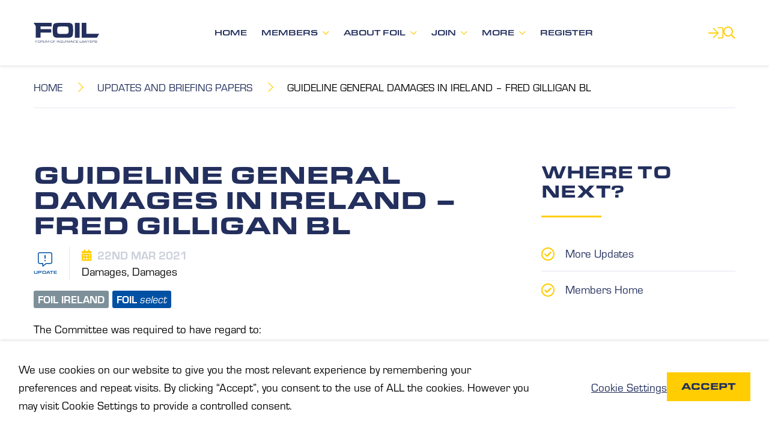

--- FILE ---
content_type: text/html; charset=UTF-8
request_url: https://www.foil.org.uk/update/guideline-general-damages-in-ireland-fred-gilligan-bl/
body_size: 122757
content:
<!DOCTYPE html>
<html lang="en-GB">
<head>
    <meta charset="UTF-8" />
    <meta name="viewport" content="width=device-width, initial-scale=1.0"/>
    <link rel="profile" href="https://gmpg.org/xfn/11" />
    <link rel="stylesheet" href="https://use.typekit.net/fgi8qwd.css">
    <meta name='robots' content='index, follow, max-image-preview:large, max-snippet:-1, max-video-preview:-1' />
	<style>img:is([sizes="auto" i], [sizes^="auto," i]) { contain-intrinsic-size: 3000px 1500px }</style>
	
	<!-- This site is optimized with the Yoast SEO plugin v26.4 - https://yoast.com/wordpress/plugins/seo/ -->
	<title>Guideline general damages in Ireland - Fred Gilligan BL - Forum of Insurance Lawyers (FOIL)</title>
	<meta name="description" content="On 28 April 2020 pursuant to Section 18 of the Judicial Council Act 2019 the Personal Injury Guidelines Committee was established. The Committee was charged with preparing new guidelines for the amounts to be awarded in personal injury cases." />
	<link rel="canonical" href="https://www.foil.org.uk/update/guideline-general-damages-in-ireland-fred-gilligan-bl/" />
	<meta property="og:locale" content="en_GB" />
	<meta property="og:type" content="article" />
	<meta property="og:title" content="Guideline general damages in Ireland - Fred Gilligan BL - Forum of Insurance Lawyers (FOIL)" />
	<meta property="og:description" content="On 28 April 2020 pursuant to Section 18 of the Judicial Council Act 2019 the Personal Injury Guidelines Committee was established. The Committee was charged with preparing new guidelines for the amounts to be awarded in personal injury cases." />
	<meta property="og:url" content="https://www.foil.org.uk/update/guideline-general-damages-in-ireland-fred-gilligan-bl/" />
	<meta property="og:site_name" content="Forum of Insurance Lawyers (FOIL)" />
	<meta property="article:modified_time" content="2021-03-25T14:05:40+00:00" />
	<meta name="twitter:card" content="summary_large_image" />
	<script type="application/ld+json" class="yoast-schema-graph">{"@context":"https://schema.org","@graph":[{"@type":"WebPage","@id":"https://www.foil.org.uk/update/guideline-general-damages-in-ireland-fred-gilligan-bl/","url":"https://www.foil.org.uk/update/guideline-general-damages-in-ireland-fred-gilligan-bl/","name":"Guideline general damages in Ireland - Fred Gilligan BL - Forum of Insurance Lawyers (FOIL)","isPartOf":{"@id":"https://www.foil.org.uk/#website"},"datePublished":"2021-03-22T11:00:06+00:00","dateModified":"2021-03-25T14:05:40+00:00","description":"On 28 April 2020 pursuant to Section 18 of the Judicial Council Act 2019 the Personal Injury Guidelines Committee was established. The Committee was charged with preparing new guidelines for the amounts to be awarded in personal injury cases.","breadcrumb":{"@id":"https://www.foil.org.uk/update/guideline-general-damages-in-ireland-fred-gilligan-bl/#breadcrumb"},"inLanguage":"en-GB","potentialAction":[{"@type":"ReadAction","target":["https://www.foil.org.uk/update/guideline-general-damages-in-ireland-fred-gilligan-bl/"]}]},{"@type":"BreadcrumbList","@id":"https://www.foil.org.uk/update/guideline-general-damages-in-ireland-fred-gilligan-bl/#breadcrumb","itemListElement":[{"@type":"ListItem","position":1,"name":"Home","item":"https://www.foil.org.uk/"},{"@type":"ListItem","position":2,"name":"Guideline general damages in Ireland &#8211; Fred Gilligan BL"}]},{"@type":"WebSite","@id":"https://www.foil.org.uk/#website","url":"https://www.foil.org.uk/","name":"Forum of Insurance Lawyers (FOIL)","description":"Forum of Insurance Lawyers","potentialAction":[{"@type":"SearchAction","target":{"@type":"EntryPoint","urlTemplate":"https://www.foil.org.uk/?s={search_term_string}"},"query-input":{"@type":"PropertyValueSpecification","valueRequired":true,"valueName":"search_term_string"}}],"inLanguage":"en-GB"}]}</script>
	<!-- / Yoast SEO plugin. -->


<link rel='dns-prefetch' href='//cdnjs.cloudflare.com' />
<link rel='dns-prefetch' href='//www.google.com' />
<link rel='dns-prefetch' href='//fonts.googleapis.com' />
<script type="text/javascript">
/* <![CDATA[ */
window._wpemojiSettings = {"baseUrl":"https:\/\/s.w.org\/images\/core\/emoji\/16.0.1\/72x72\/","ext":".png","svgUrl":"https:\/\/s.w.org\/images\/core\/emoji\/16.0.1\/svg\/","svgExt":".svg","source":{"concatemoji":"https:\/\/www.foil.org.uk\/wp-includes\/js\/wp-emoji-release.min.js?ver=6.8.3"}};
/*! This file is auto-generated */
!function(s,n){var o,i,e;function c(e){try{var t={supportTests:e,timestamp:(new Date).valueOf()};sessionStorage.setItem(o,JSON.stringify(t))}catch(e){}}function p(e,t,n){e.clearRect(0,0,e.canvas.width,e.canvas.height),e.fillText(t,0,0);var t=new Uint32Array(e.getImageData(0,0,e.canvas.width,e.canvas.height).data),a=(e.clearRect(0,0,e.canvas.width,e.canvas.height),e.fillText(n,0,0),new Uint32Array(e.getImageData(0,0,e.canvas.width,e.canvas.height).data));return t.every(function(e,t){return e===a[t]})}function u(e,t){e.clearRect(0,0,e.canvas.width,e.canvas.height),e.fillText(t,0,0);for(var n=e.getImageData(16,16,1,1),a=0;a<n.data.length;a++)if(0!==n.data[a])return!1;return!0}function f(e,t,n,a){switch(t){case"flag":return n(e,"\ud83c\udff3\ufe0f\u200d\u26a7\ufe0f","\ud83c\udff3\ufe0f\u200b\u26a7\ufe0f")?!1:!n(e,"\ud83c\udde8\ud83c\uddf6","\ud83c\udde8\u200b\ud83c\uddf6")&&!n(e,"\ud83c\udff4\udb40\udc67\udb40\udc62\udb40\udc65\udb40\udc6e\udb40\udc67\udb40\udc7f","\ud83c\udff4\u200b\udb40\udc67\u200b\udb40\udc62\u200b\udb40\udc65\u200b\udb40\udc6e\u200b\udb40\udc67\u200b\udb40\udc7f");case"emoji":return!a(e,"\ud83e\udedf")}return!1}function g(e,t,n,a){var r="undefined"!=typeof WorkerGlobalScope&&self instanceof WorkerGlobalScope?new OffscreenCanvas(300,150):s.createElement("canvas"),o=r.getContext("2d",{willReadFrequently:!0}),i=(o.textBaseline="top",o.font="600 32px Arial",{});return e.forEach(function(e){i[e]=t(o,e,n,a)}),i}function t(e){var t=s.createElement("script");t.src=e,t.defer=!0,s.head.appendChild(t)}"undefined"!=typeof Promise&&(o="wpEmojiSettingsSupports",i=["flag","emoji"],n.supports={everything:!0,everythingExceptFlag:!0},e=new Promise(function(e){s.addEventListener("DOMContentLoaded",e,{once:!0})}),new Promise(function(t){var n=function(){try{var e=JSON.parse(sessionStorage.getItem(o));if("object"==typeof e&&"number"==typeof e.timestamp&&(new Date).valueOf()<e.timestamp+604800&&"object"==typeof e.supportTests)return e.supportTests}catch(e){}return null}();if(!n){if("undefined"!=typeof Worker&&"undefined"!=typeof OffscreenCanvas&&"undefined"!=typeof URL&&URL.createObjectURL&&"undefined"!=typeof Blob)try{var e="postMessage("+g.toString()+"("+[JSON.stringify(i),f.toString(),p.toString(),u.toString()].join(",")+"));",a=new Blob([e],{type:"text/javascript"}),r=new Worker(URL.createObjectURL(a),{name:"wpTestEmojiSupports"});return void(r.onmessage=function(e){c(n=e.data),r.terminate(),t(n)})}catch(e){}c(n=g(i,f,p,u))}t(n)}).then(function(e){for(var t in e)n.supports[t]=e[t],n.supports.everything=n.supports.everything&&n.supports[t],"flag"!==t&&(n.supports.everythingExceptFlag=n.supports.everythingExceptFlag&&n.supports[t]);n.supports.everythingExceptFlag=n.supports.everythingExceptFlag&&!n.supports.flag,n.DOMReady=!1,n.readyCallback=function(){n.DOMReady=!0}}).then(function(){return e}).then(function(){var e;n.supports.everything||(n.readyCallback(),(e=n.source||{}).concatemoji?t(e.concatemoji):e.wpemoji&&e.twemoji&&(t(e.twemoji),t(e.wpemoji)))}))}((window,document),window._wpemojiSettings);
/* ]]> */
</script>
<style id='wp-emoji-styles-inline-css' type='text/css'>

	img.wp-smiley, img.emoji {
		display: inline !important;
		border: none !important;
		box-shadow: none !important;
		height: 1em !important;
		width: 1em !important;
		margin: 0 0.07em !important;
		vertical-align: -0.1em !important;
		background: none !important;
		padding: 0 !important;
	}
</style>
<link rel='stylesheet' id='wp-block-library-css' href='https://www.foil.org.uk/wp-includes/css/dist/block-library/style.min.css?ver=6.8.3' type='text/css' media='all' />
<style id='classic-theme-styles-inline-css' type='text/css'>
/*! This file is auto-generated */
.wp-block-button__link{color:#fff;background-color:#32373c;border-radius:9999px;box-shadow:none;text-decoration:none;padding:calc(.667em + 2px) calc(1.333em + 2px);font-size:1.125em}.wp-block-file__button{background:#32373c;color:#fff;text-decoration:none}
</style>
<style id='wppb-edit-profile-style-inline-css' type='text/css'>


</style>
<style id='wppb-login-style-inline-css' type='text/css'>


</style>
<style id='wppb-recover-password-style-inline-css' type='text/css'>


</style>
<style id='wppb-register-style-inline-css' type='text/css'>


</style>
<style id='wppb-user-listing-style-inline-css' type='text/css'>


</style>
<style id='global-styles-inline-css' type='text/css'>
:root{--wp--preset--aspect-ratio--square: 1;--wp--preset--aspect-ratio--4-3: 4/3;--wp--preset--aspect-ratio--3-4: 3/4;--wp--preset--aspect-ratio--3-2: 3/2;--wp--preset--aspect-ratio--2-3: 2/3;--wp--preset--aspect-ratio--16-9: 16/9;--wp--preset--aspect-ratio--9-16: 9/16;--wp--preset--color--black: #000000;--wp--preset--color--cyan-bluish-gray: #abb8c3;--wp--preset--color--white: #ffffff;--wp--preset--color--pale-pink: #f78da7;--wp--preset--color--vivid-red: #cf2e2e;--wp--preset--color--luminous-vivid-orange: #ff6900;--wp--preset--color--luminous-vivid-amber: #fcb900;--wp--preset--color--light-green-cyan: #7bdcb5;--wp--preset--color--vivid-green-cyan: #00d084;--wp--preset--color--pale-cyan-blue: #8ed1fc;--wp--preset--color--vivid-cyan-blue: #0693e3;--wp--preset--color--vivid-purple: #9b51e0;--wp--preset--gradient--vivid-cyan-blue-to-vivid-purple: linear-gradient(135deg,rgba(6,147,227,1) 0%,rgb(155,81,224) 100%);--wp--preset--gradient--light-green-cyan-to-vivid-green-cyan: linear-gradient(135deg,rgb(122,220,180) 0%,rgb(0,208,130) 100%);--wp--preset--gradient--luminous-vivid-amber-to-luminous-vivid-orange: linear-gradient(135deg,rgba(252,185,0,1) 0%,rgba(255,105,0,1) 100%);--wp--preset--gradient--luminous-vivid-orange-to-vivid-red: linear-gradient(135deg,rgba(255,105,0,1) 0%,rgb(207,46,46) 100%);--wp--preset--gradient--very-light-gray-to-cyan-bluish-gray: linear-gradient(135deg,rgb(238,238,238) 0%,rgb(169,184,195) 100%);--wp--preset--gradient--cool-to-warm-spectrum: linear-gradient(135deg,rgb(74,234,220) 0%,rgb(151,120,209) 20%,rgb(207,42,186) 40%,rgb(238,44,130) 60%,rgb(251,105,98) 80%,rgb(254,248,76) 100%);--wp--preset--gradient--blush-light-purple: linear-gradient(135deg,rgb(255,206,236) 0%,rgb(152,150,240) 100%);--wp--preset--gradient--blush-bordeaux: linear-gradient(135deg,rgb(254,205,165) 0%,rgb(254,45,45) 50%,rgb(107,0,62) 100%);--wp--preset--gradient--luminous-dusk: linear-gradient(135deg,rgb(255,203,112) 0%,rgb(199,81,192) 50%,rgb(65,88,208) 100%);--wp--preset--gradient--pale-ocean: linear-gradient(135deg,rgb(255,245,203) 0%,rgb(182,227,212) 50%,rgb(51,167,181) 100%);--wp--preset--gradient--electric-grass: linear-gradient(135deg,rgb(202,248,128) 0%,rgb(113,206,126) 100%);--wp--preset--gradient--midnight: linear-gradient(135deg,rgb(2,3,129) 0%,rgb(40,116,252) 100%);--wp--preset--font-size--small: 13px;--wp--preset--font-size--medium: 20px;--wp--preset--font-size--large: 36px;--wp--preset--font-size--x-large: 42px;--wp--preset--spacing--20: 0.44rem;--wp--preset--spacing--30: 0.67rem;--wp--preset--spacing--40: 1rem;--wp--preset--spacing--50: 1.5rem;--wp--preset--spacing--60: 2.25rem;--wp--preset--spacing--70: 3.38rem;--wp--preset--spacing--80: 5.06rem;--wp--preset--shadow--natural: 6px 6px 9px rgba(0, 0, 0, 0.2);--wp--preset--shadow--deep: 12px 12px 50px rgba(0, 0, 0, 0.4);--wp--preset--shadow--sharp: 6px 6px 0px rgba(0, 0, 0, 0.2);--wp--preset--shadow--outlined: 6px 6px 0px -3px rgba(255, 255, 255, 1), 6px 6px rgba(0, 0, 0, 1);--wp--preset--shadow--crisp: 6px 6px 0px rgba(0, 0, 0, 1);}:where(.is-layout-flex){gap: 0.5em;}:where(.is-layout-grid){gap: 0.5em;}body .is-layout-flex{display: flex;}.is-layout-flex{flex-wrap: wrap;align-items: center;}.is-layout-flex > :is(*, div){margin: 0;}body .is-layout-grid{display: grid;}.is-layout-grid > :is(*, div){margin: 0;}:where(.wp-block-columns.is-layout-flex){gap: 2em;}:where(.wp-block-columns.is-layout-grid){gap: 2em;}:where(.wp-block-post-template.is-layout-flex){gap: 1.25em;}:where(.wp-block-post-template.is-layout-grid){gap: 1.25em;}.has-black-color{color: var(--wp--preset--color--black) !important;}.has-cyan-bluish-gray-color{color: var(--wp--preset--color--cyan-bluish-gray) !important;}.has-white-color{color: var(--wp--preset--color--white) !important;}.has-pale-pink-color{color: var(--wp--preset--color--pale-pink) !important;}.has-vivid-red-color{color: var(--wp--preset--color--vivid-red) !important;}.has-luminous-vivid-orange-color{color: var(--wp--preset--color--luminous-vivid-orange) !important;}.has-luminous-vivid-amber-color{color: var(--wp--preset--color--luminous-vivid-amber) !important;}.has-light-green-cyan-color{color: var(--wp--preset--color--light-green-cyan) !important;}.has-vivid-green-cyan-color{color: var(--wp--preset--color--vivid-green-cyan) !important;}.has-pale-cyan-blue-color{color: var(--wp--preset--color--pale-cyan-blue) !important;}.has-vivid-cyan-blue-color{color: var(--wp--preset--color--vivid-cyan-blue) !important;}.has-vivid-purple-color{color: var(--wp--preset--color--vivid-purple) !important;}.has-black-background-color{background-color: var(--wp--preset--color--black) !important;}.has-cyan-bluish-gray-background-color{background-color: var(--wp--preset--color--cyan-bluish-gray) !important;}.has-white-background-color{background-color: var(--wp--preset--color--white) !important;}.has-pale-pink-background-color{background-color: var(--wp--preset--color--pale-pink) !important;}.has-vivid-red-background-color{background-color: var(--wp--preset--color--vivid-red) !important;}.has-luminous-vivid-orange-background-color{background-color: var(--wp--preset--color--luminous-vivid-orange) !important;}.has-luminous-vivid-amber-background-color{background-color: var(--wp--preset--color--luminous-vivid-amber) !important;}.has-light-green-cyan-background-color{background-color: var(--wp--preset--color--light-green-cyan) !important;}.has-vivid-green-cyan-background-color{background-color: var(--wp--preset--color--vivid-green-cyan) !important;}.has-pale-cyan-blue-background-color{background-color: var(--wp--preset--color--pale-cyan-blue) !important;}.has-vivid-cyan-blue-background-color{background-color: var(--wp--preset--color--vivid-cyan-blue) !important;}.has-vivid-purple-background-color{background-color: var(--wp--preset--color--vivid-purple) !important;}.has-black-border-color{border-color: var(--wp--preset--color--black) !important;}.has-cyan-bluish-gray-border-color{border-color: var(--wp--preset--color--cyan-bluish-gray) !important;}.has-white-border-color{border-color: var(--wp--preset--color--white) !important;}.has-pale-pink-border-color{border-color: var(--wp--preset--color--pale-pink) !important;}.has-vivid-red-border-color{border-color: var(--wp--preset--color--vivid-red) !important;}.has-luminous-vivid-orange-border-color{border-color: var(--wp--preset--color--luminous-vivid-orange) !important;}.has-luminous-vivid-amber-border-color{border-color: var(--wp--preset--color--luminous-vivid-amber) !important;}.has-light-green-cyan-border-color{border-color: var(--wp--preset--color--light-green-cyan) !important;}.has-vivid-green-cyan-border-color{border-color: var(--wp--preset--color--vivid-green-cyan) !important;}.has-pale-cyan-blue-border-color{border-color: var(--wp--preset--color--pale-cyan-blue) !important;}.has-vivid-cyan-blue-border-color{border-color: var(--wp--preset--color--vivid-cyan-blue) !important;}.has-vivid-purple-border-color{border-color: var(--wp--preset--color--vivid-purple) !important;}.has-vivid-cyan-blue-to-vivid-purple-gradient-background{background: var(--wp--preset--gradient--vivid-cyan-blue-to-vivid-purple) !important;}.has-light-green-cyan-to-vivid-green-cyan-gradient-background{background: var(--wp--preset--gradient--light-green-cyan-to-vivid-green-cyan) !important;}.has-luminous-vivid-amber-to-luminous-vivid-orange-gradient-background{background: var(--wp--preset--gradient--luminous-vivid-amber-to-luminous-vivid-orange) !important;}.has-luminous-vivid-orange-to-vivid-red-gradient-background{background: var(--wp--preset--gradient--luminous-vivid-orange-to-vivid-red) !important;}.has-very-light-gray-to-cyan-bluish-gray-gradient-background{background: var(--wp--preset--gradient--very-light-gray-to-cyan-bluish-gray) !important;}.has-cool-to-warm-spectrum-gradient-background{background: var(--wp--preset--gradient--cool-to-warm-spectrum) !important;}.has-blush-light-purple-gradient-background{background: var(--wp--preset--gradient--blush-light-purple) !important;}.has-blush-bordeaux-gradient-background{background: var(--wp--preset--gradient--blush-bordeaux) !important;}.has-luminous-dusk-gradient-background{background: var(--wp--preset--gradient--luminous-dusk) !important;}.has-pale-ocean-gradient-background{background: var(--wp--preset--gradient--pale-ocean) !important;}.has-electric-grass-gradient-background{background: var(--wp--preset--gradient--electric-grass) !important;}.has-midnight-gradient-background{background: var(--wp--preset--gradient--midnight) !important;}.has-small-font-size{font-size: var(--wp--preset--font-size--small) !important;}.has-medium-font-size{font-size: var(--wp--preset--font-size--medium) !important;}.has-large-font-size{font-size: var(--wp--preset--font-size--large) !important;}.has-x-large-font-size{font-size: var(--wp--preset--font-size--x-large) !important;}
:where(.wp-block-post-template.is-layout-flex){gap: 1.25em;}:where(.wp-block-post-template.is-layout-grid){gap: 1.25em;}
:where(.wp-block-columns.is-layout-flex){gap: 2em;}:where(.wp-block-columns.is-layout-grid){gap: 2em;}
:root :where(.wp-block-pullquote){font-size: 1.5em;line-height: 1.6;}
</style>
<link rel='stylesheet' id='search-filter-plugin-styles-css' href='https://www.foil.org.uk/wp-content/plugins/search-filter-pro/public/assets/css/search-filter.min.css?ver=2.5.21' type='text/css' media='all' />
<link rel='stylesheet' id='wppb_pbpl_css-css' href='https://www.foil.org.uk/wp-content/plugins/profile-builder/assets/css/placeholder-labels.css?ver=6.8.3' type='text/css' media='all' />
<link rel='stylesheet' id='font-awesome-css' href='https://www.foil.org.uk/wp-content/themes/foil/css/lib/fontawesome-all.min.css?ver=6.8.3' type='text/css' media='all' />
<link rel='stylesheet' id='google-fonts-css' href='//fonts.googleapis.com/css?family=Source+Sans+Pro%3A400%2C300%2C300italic%2C400italic%2C700%2C700italic&#038;ver=6.8.3' type='text/css' media='all' />
<link rel='stylesheet' id='owl-carousel-css-css' href='https://www.foil.org.uk/wp-content/themes/foil/css/lib/owl.carousel.css?ver=6.8.3' type='text/css' media='all' />
<link rel='stylesheet' id='cobwebmedia-style-css' href='https://www.foil.org.uk/wp-content/themes/foil/style.css?ver=2.1' type='text/css' media='all' />
<link rel='stylesheet' id='dflip-style-css' href='https://www.foil.org.uk/wp-content/plugins/dflip/assets/css/dflip.min.css?ver=2.4.13' type='text/css' media='all' />
<script type="text/javascript" src="https://www.foil.org.uk/wp-includes/js/jquery/jquery.min.js?ver=3.7.1" id="jquery-core-js"></script>
<script type="text/javascript" src="https://www.foil.org.uk/wp-includes/js/jquery/jquery-migrate.min.js?ver=3.4.1" id="jquery-migrate-js"></script>
<script type="text/javascript" id="ajax-login-script-js-extra">
/* <![CDATA[ */
var ajax_login_object = {"ajaxurl":"https:\/\/www.foil.org.uk\/wp-admin\/admin-ajax.php","redirecturl":"https:\/\/www.foil.org.uk","loadingmessage":"Sending user info, please wait..."};
/* ]]> */
</script>
<script type="text/javascript" src="https://www.foil.org.uk/wp-content/themes/foil/js/lib/ajax-login-script.js?ver=6.8.3" id="ajax-login-script-js"></script>
<script type="text/javascript" id="webtoffee-cookie-consent-js-extra">
/* <![CDATA[ */
var _wccConfig = {"_ipData":[],"_assetsURL":"https:\/\/www.foil.org.uk\/wp-content\/plugins\/webtoffee-cookie-consent\/lite\/frontend\/images\/","_publicURL":"https:\/\/www.foil.org.uk","_categories":[{"name":"Necessary","slug":"necessary","isNecessary":true,"ccpaDoNotSell":true,"cookies":[{"cookieID":"wt_consent","domain":"www.foil.org.uk","provider":""},{"cookieID":"rc::a","domain":"google.com","provider":"google.com"},{"cookieID":"wpEmojiSettingsSupports","domain":"foil.org.uk","provider":""},{"cookieID":"rc::c","domain":"google.com","provider":"google.com"},{"cookieID":"ep201","domain":".surveymonkey.com","provider":"wufoo.com"}],"active":true,"defaultConsent":{"gdpr":true,"ccpa":true},"foundNoCookieScript":false},{"name":"Functional","slug":"functional","isNecessary":false,"ccpaDoNotSell":true,"cookies":[{"cookieID":"yt-remote-connected-devices","domain":"youtube.com","provider":"youtube.com"},{"cookieID":"ytidb::LAST_RESULT_ENTRY_KEY","domain":"youtube.com","provider":"youtube.com"},{"cookieID":"yt-remote-device-id","domain":"youtube.com","provider":"youtube.com"},{"cookieID":"yt-remote-session-name","domain":"youtube.com","provider":"youtube.com"},{"cookieID":"yt-remote-fast-check-period","domain":"youtube.com","provider":"youtube.com"},{"cookieID":"yt-remote-session-app","domain":"youtube.com","provider":"youtube.com"},{"cookieID":"yt-remote-cast-available","domain":"youtube.com","provider":"youtube.com"},{"cookieID":"yt-remote-cast-installed","domain":"youtube.com","provider":"youtube.com"},{"cookieID":"ep203","domain":".surveymonkey.com","provider":"widget.surveymonkey.com\/collect\/website\/js"}],"active":true,"defaultConsent":{"gdpr":false,"ccpa":false},"foundNoCookieScript":false},{"name":"Analytics","slug":"analytics","isNecessary":false,"ccpaDoNotSell":true,"cookies":[{"cookieID":"_ga","domain":".foil.org.uk","provider":"google-analytics.com|googletagmanager.com\/gtag\/js"},{"cookieID":"_gid","domain":".foil.org.uk","provider":"google-analytics.com|googletagmanager.com\/gtag\/js"}],"active":true,"defaultConsent":{"gdpr":false,"ccpa":false},"foundNoCookieScript":false},{"name":"Performance","slug":"performance","isNecessary":false,"ccpaDoNotSell":true,"cookies":[{"cookieID":"_gat","domain":".foil.org.uk","provider":"google-analytics.com|googletagmanager.com\/gtag\/js"}],"active":true,"defaultConsent":{"gdpr":false,"ccpa":false},"foundNoCookieScript":false},{"name":"Advertisement","slug":"advertisement","isNecessary":false,"ccpaDoNotSell":true,"cookies":[{"cookieID":"YSC","domain":".youtube.com","provider":"youtube.com"},{"cookieID":"VISITOR_INFO1_LIVE","domain":".youtube.com","provider":"youtube.com"},{"cookieID":"VISITOR_PRIVACY_METADATA","domain":".youtube.com","provider":"youtube.com"},{"cookieID":"yt.innertube::nextId","domain":"youtube.com","provider":"youtube.com"},{"cookieID":"yt.innertube::requests","domain":"youtube.com","provider":"youtube.com"},{"cookieID":"__Secure-YNID","domain":".youtube.com","provider":"youtube.com"}],"active":true,"defaultConsent":{"gdpr":false,"ccpa":false},"foundNoCookieScript":false},{"name":"Others","slug":"others","isNecessary":false,"ccpaDoNotSell":true,"cookies":[{"cookieID":"__Secure-ROLLOUT_TOKEN","domain":".youtube.com","provider":""},{"cookieID":"smcx_263583351_last_shown_at","domain":"www.foil.org.uk","provider":""},{"cookieID":"CX_263583351","domain":".surveymonkey.com","provider":""},{"cookieID":"auth","domain":".surveymonkey.com","provider":""},{"cookieID":"sm_rec","domain":".surveymonkey.com","provider":""},{"cookieID":"_splunk_rum_sid","domain":"www.surveymonkey.com","provider":""},{"cookieID":"sm_dc","domain":".surveymonkey.com","provider":""},{"cookieID":"smcx_263583519_last_shown_at","domain":"www.foil.org.uk","provider":""},{"cookieID":"__Secure-YEC","domain":".youtube.com","provider":""}],"active":true,"defaultConsent":{"gdpr":false,"ccpa":false},"foundNoCookieScript":false}],"_activeLaw":"gdpr","_rootDomain":"","_block":"1","_showBanner":"1","_bannerConfig":{"GDPR":{"settings":{"type":"banner","position":"bottom","applicableLaw":"gdpr","preferenceCenter":"center","selectedRegion":"ALL","consentExpiry":365,"shortcodes":[{"key":"wcc_readmore","content":"<a href=\"#\" class=\"wcc-policy\" aria-label=\"Cookie Policy\" target=\"_blank\" rel=\"noopener\" data-tag=\"readmore-button\">Cookie Policy<\/a>","tag":"readmore-button","status":false,"attributes":{"rel":"nofollow","target":"_blank"}},{"key":"wcc_show_desc","content":"<button class=\"wcc-show-desc-btn\" data-tag=\"show-desc-button\" aria-label=\"Show more\">Show more<\/button>","tag":"show-desc-button","status":true,"attributes":[]},{"key":"wcc_hide_desc","content":"<button class=\"wcc-show-desc-btn\" data-tag=\"hide-desc-button\" aria-label=\"Show less\">Show less<\/button>","tag":"hide-desc-button","status":true,"attributes":[]},{"key":"wcc_category_toggle_label","content":"[wcc_{{status}}_category_label] [wcc_preference_{{category_slug}}_title]","tag":"","status":true,"attributes":[]},{"key":"wcc_enable_category_label","content":"Enable","tag":"","status":true,"attributes":[]},{"key":"wcc_disable_category_label","content":"Disable","tag":"","status":true,"attributes":[]},{"key":"wcc_video_placeholder","content":"<div class=\"video-placeholder-normal\" data-tag=\"video-placeholder\" id=\"[UNIQUEID]\"><p class=\"video-placeholder-text-normal\" data-tag=\"placeholder-title\">Please accept {category} cookies to access this content<\/p><\/div>","tag":"","status":true,"attributes":[]},{"key":"wcc_enable_optout_label","content":"Enable","tag":"","status":true,"attributes":[]},{"key":"wcc_disable_optout_label","content":"Disable","tag":"","status":true,"attributes":[]},{"key":"wcc_optout_toggle_label","content":"[wcc_{{status}}_optout_label] [wcc_optout_option_title]","tag":"","status":true,"attributes":[]},{"key":"wcc_optout_option_title","content":"Do Not Sell or Share My Personal Information","tag":"","status":true,"attributes":[]},{"key":"wcc_optout_close_label","content":"Close","tag":"","status":true,"attributes":[]}],"bannerEnabled":true},"behaviours":{"reloadBannerOnAccept":false,"loadAnalyticsByDefault":false,"animations":{"onLoad":"animate","onHide":"sticky"}},"config":{"revisitConsent":{"status":false,"tag":"revisit-consent","position":"bottom-left","meta":{"url":"#"},"styles":[],"elements":{"title":{"type":"text","tag":"revisit-consent-title","status":true,"styles":{"color":"#0056a7"}}}},"preferenceCenter":{"toggle":{"status":true,"tag":"detail-category-toggle","type":"toggle","states":{"active":{"styles":{"background-color":"#000000"}},"inactive":{"styles":{"background-color":"#D0D5D2"}}}},"poweredBy":{"status":false,"tag":"detail-powered-by","styles":{"background-color":"#EDEDED","color":"#293C5B"}}},"categoryPreview":{"status":false,"toggle":{"status":true,"tag":"detail-category-preview-toggle","type":"toggle","states":{"active":{"styles":{"background-color":"#000000"}},"inactive":{"styles":{"background-color":"#D0D5D2"}}}}},"videoPlaceholder":{"status":true,"styles":{"background-color":"#000000","border-color":"#000000","color":"#ffffff"}},"readMore":{"status":false,"tag":"readmore-button","type":"link","meta":{"noFollow":true,"newTab":true},"styles":{"color":"#000000","background-color":"transparent","border-color":"transparent"}},"auditTable":{"status":true},"optOption":{"status":true,"toggle":{"status":true,"tag":"optout-option-toggle","type":"toggle","states":{"active":{"styles":{"background-color":"#000000"}},"inactive":{"styles":{"background-color":"#FFFFFF"}}}},"gpcOption":false}}}},"_version":"3.4.6","_logConsent":"1","_tags":[{"tag":"accept-button","styles":{"color":"#232f5d","background-color":"#ffcd02","border-color":"TRANSPARENT"}},{"tag":"reject-button","styles":{"color":"#000000","background-color":"transparent","border-color":"#000000"}},{"tag":"settings-button","styles":{"color":"#232f5d","background-color":"transparent","border-color":"TRANSPARENT"}},{"tag":"readmore-button","styles":{"color":"#000000","background-color":"transparent","border-color":"transparent"}},{"tag":"donotsell-button","styles":{"color":"#1863dc","background-color":"transparent","border-color":"transparent"}},{"tag":"accept-button","styles":{"color":"#232f5d","background-color":"#ffcd02","border-color":"TRANSPARENT"}},{"tag":"revisit-consent","styles":[]}],"_rtl":"","_lawSelected":["GDPR"],"_restApiUrl":"https:\/\/directory.cookieyes.com\/api\/v1\/ip","_renewConsent":"","_restrictToCA":"","_customEvents":"","_ccpaAllowedRegions":[],"_gdprAllowedRegions":[],"_closeButtonAction":"reject","_ssl":"1","_providersToBlock":[{"re":"youtube.com","categories":["functional","advertisement"]},{"re":"widget.surveymonkey.com\/collect\/website\/js","categories":["functional"]}]};
var _wccStyles = {"css":{"GDPR":".wcc-overlay{background: #000000; opacity: 0.4; position: fixed; top: 0; left: 0; width: 100%; height: 100%; z-index: 99999999;}.wcc-hide{display: none;}.wcc-btn-revisit-wrapper{display: flex; padding: 6px; border-radius: 8px; opacity: 0px; background-color:#ffffff; box-shadow: 0px 3px 10px 0px #798da04d;  align-items: center; justify-content: center; position: fixed; z-index: 999999; cursor: pointer;}.wcc-revisit-bottom-left{bottom: 15px; left: 15px;}.wcc-revisit-bottom-right{bottom: 15px; right: 15px;}.wcc-btn-revisit-wrapper .wcc-btn-revisit{display: flex; align-items: center; justify-content: center; background: none; border: none; cursor: pointer; position: relative; margin: 0; padding: 0;}.wcc-btn-revisit-wrapper .wcc-btn-revisit img{max-width: fit-content; margin: 0; } .wcc-btn-revisit-wrapper .wcc-revisit-help-text{font-size:14px; margin-left:4px; display:none;}.wcc-btn-revisit-wrapper:hover .wcc-revisit-help-text, .wcc-btn-revisit-wrapper:focus-within .wcc-revisit-help-text { display: block;}.wcc-revisit-hide{display: none;}.wcc-preference-btn:hover{cursor:pointer; text-decoration:underline;}.wcc-cookie-audit-table { font-family: inherit; border-collapse: collapse; width: 100%;} .wcc-cookie-audit-table th, .wcc-cookie-audit-table td {text-align: left; padding: 10px; font-size: 12px; color: #000000; word-break: normal; background-color: #d9dfe7; border: 1px solid #cbced6;} .wcc-cookie-audit-table tr:nth-child(2n + 1) td { background: #f1f5fa; }.wcc-consent-container{position: fixed; width: 100%; box-sizing: border-box; z-index: 9999999;}.wcc-consent-container .wcc-consent-bar{background: #ffffff; border: 1px solid; padding: 16.5px 24px; box-shadow: 0 -1px 10px 0 #acabab4d;}.wcc-banner-bottom{bottom: 0; left: 0;}.wcc-banner-top{top: 0; left: 0;}.wcc-custom-brand-logo-wrapper .wcc-custom-brand-logo{width: 100px; height: auto; margin: 0 0 12px 0;}.wcc-notice .wcc-title{color: #212121; font-weight: 700; font-size: 18px; line-height: 24px; margin: 0 0 12px 0;}.wcc-notice-group{display: flex; justify-content: space-between; align-items: center; font-size: 14px; line-height: 24px; font-weight: 400;}.wcc-notice-des *,.wcc-preference-content-wrapper *,.wcc-accordion-header-des *,.wcc-gpc-wrapper .wcc-gpc-desc *{font-size: 14px;}.wcc-notice-des{color: #212121; font-size: 14px; line-height: 24px; font-weight: 400;}.wcc-notice-des img{height: 25px; width: 25px;}.wcc-consent-bar .wcc-notice-des p,.wcc-gpc-wrapper .wcc-gpc-desc p,.wcc-preference-body-wrapper .wcc-preference-content-wrapper p,.wcc-accordion-header-wrapper .wcc-accordion-header-des p,.wcc-cookie-des-table li div:last-child p{color: inherit; margin-top: 0;}.wcc-notice-des P:last-child,.wcc-preference-content-wrapper p:last-child,.wcc-cookie-des-table li div:last-child p:last-child,.wcc-gpc-wrapper .wcc-gpc-desc p:last-child{margin-bottom: 0;}.wcc-notice-des a.wcc-policy,.wcc-notice-des button.wcc-policy{font-size: 14px; color: #1863dc; white-space: nowrap; cursor: pointer; background: transparent; border: 1px solid; text-decoration: underline;}.wcc-notice-des button.wcc-policy{padding: 0;}.wcc-notice-des a.wcc-policy:focus-visible,.wcc-notice-des button.wcc-policy:focus-visible,.wcc-preference-content-wrapper .wcc-show-desc-btn:focus-visible,.wcc-accordion-header .wcc-accordion-btn:focus-visible,.wcc-preference-header .wcc-btn-close:focus-visible,.wcc-switch input[type=\"checkbox\"]:focus-visible,.wcc-footer-wrapper a:focus-visible,.wcc-btn:focus-visible{outline: 2px solid #1863dc; outline-offset: 2px;}.wcc-btn:focus:not(:focus-visible),.wcc-accordion-header .wcc-accordion-btn:focus:not(:focus-visible),.wcc-preference-content-wrapper .wcc-show-desc-btn:focus:not(:focus-visible),.wcc-btn-revisit-wrapper .wcc-btn-revisit:focus:not(:focus-visible),.wcc-preference-header .wcc-btn-close:focus:not(:focus-visible),.wcc-consent-bar .wcc-banner-btn-close:focus:not(:focus-visible){outline: 0;}button.wcc-show-desc-btn:not(:hover):not(:active){color: #1863dc; background: transparent;}button.wcc-accordion-btn:not(:hover):not(:active),button.wcc-banner-btn-close:not(:hover):not(:active),button.wcc-btn-close:not(:hover):not(:active),button.wcc-btn-revisit:not(:hover):not(:active){background: transparent;}.wcc-consent-bar button:hover,.wcc-modal.wcc-modal-open button:hover,.wcc-consent-bar button:focus,.wcc-modal.wcc-modal-open button:focus{text-decoration: none;}.wcc-notice-btn-wrapper{display: flex; justify-content: center; align-items: center; margin-left: 15px;}.wcc-notice-btn-wrapper .wcc-btn{text-shadow: none; box-shadow: none;}.wcc-btn{font-size: 14px; font-family: inherit; line-height: 24px; padding: 8px 27px; font-weight: 500; margin: 0 8px 0 0; border-radius: 2px; white-space: nowrap; cursor: pointer; text-align: center; text-transform: none; min-height: 0;}.wcc-btn:hover{opacity: 0.8;}.wcc-btn-customize{color: #1863dc; background: transparent; border: 2px solid #1863dc;}.wcc-btn-reject{color: #1863dc; background: transparent; border: 2px solid #1863dc;}.wcc-btn-accept{background: #1863dc; color: #ffffff; border: 2px solid #1863dc;}.wcc-btn:last-child{margin-right: 0;}@media (max-width: 768px){.wcc-notice-group{display: block;}.wcc-notice-btn-wrapper{margin-left: 0;}.wcc-notice-btn-wrapper .wcc-btn{flex: auto; max-width: 100%; margin-top: 10px; white-space: unset;}}@media (max-width: 576px){.wcc-notice-btn-wrapper{flex-direction: column;}.wcc-custom-brand-logo-wrapper, .wcc-notice .wcc-title, .wcc-notice-des, .wcc-notice-btn-wrapper{padding: 0 28px;}.wcc-consent-container .wcc-consent-bar{padding: 16.5px 0;}.wcc-notice-des{max-height: 40vh; overflow-y: scroll;}.wcc-notice-btn-wrapper .wcc-btn{width: 100%; padding: 8px; margin-right: 0;}.wcc-notice-btn-wrapper .wcc-btn-accept{order: 1;}.wcc-notice-btn-wrapper .wcc-btn-reject{order: 3;}.wcc-notice-btn-wrapper .wcc-btn-customize{order: 2;}}@media (max-width: 425px){.wcc-custom-brand-logo-wrapper, .wcc-notice .wcc-title, .wcc-notice-des, .wcc-notice-btn-wrapper{padding: 0 24px;}.wcc-notice-btn-wrapper{flex-direction: column;}.wcc-btn{width: 100%; margin: 10px 0 0 0;}.wcc-notice-btn-wrapper .wcc-btn-customize{order: 2;}.wcc-notice-btn-wrapper .wcc-btn-reject{order: 3;}.wcc-notice-btn-wrapper .wcc-btn-accept{order: 1; margin-top: 16px;}}@media (max-width: 352px){.wcc-notice .wcc-title{font-size: 16px;}.wcc-notice-des *{font-size: 12px;}.wcc-notice-des, .wcc-btn{font-size: 12px;}}.wcc-modal.wcc-modal-open{display: flex; visibility: visible; -webkit-transform: translate(-50%, -50%); -moz-transform: translate(-50%, -50%); -ms-transform: translate(-50%, -50%); -o-transform: translate(-50%, -50%); transform: translate(-50%, -50%); top: 50%; left: 50%; transition: all 1s ease;}.wcc-modal{box-shadow: 0 32px 68px rgba(0, 0, 0, 0.3); margin: 0 auto; position: fixed; max-width: 100%; background: #ffffff; top: 50%; box-sizing: border-box; border-radius: 6px; z-index: 999999999; color: #212121; -webkit-transform: translate(-50%, 100%); -moz-transform: translate(-50%, 100%); -ms-transform: translate(-50%, 100%); -o-transform: translate(-50%, 100%); transform: translate(-50%, 100%); visibility: hidden; transition: all 0s ease;}.wcc-preference-center{max-height: 79vh; overflow: hidden; width: 845px; overflow: hidden; flex: 1 1 0; display: flex; flex-direction: column; border-radius: 6px;}.wcc-preference-header{display: flex; align-items: center; justify-content: space-between; padding: 22px 24px; border-bottom: 1px solid;}.wcc-preference-header .wcc-preference-title{font-size: 18px; font-weight: 700; line-height: 24px;}.wcc-google-privacy-url a {text-decoration:none;color: #1863dc;cursor:pointer;} .wcc-preference-header .wcc-btn-close{margin: 0; cursor: pointer; vertical-align: middle; padding: 0; background: none; border: none; width: auto; height: auto; min-height: 0; line-height: 0; text-shadow: none; box-shadow: none;}.wcc-preference-header .wcc-btn-close img{margin: 0; height: 10px; width: 10px;}.wcc-preference-body-wrapper{padding: 0 24px; flex: 1; overflow: auto; box-sizing: border-box;}.wcc-preference-content-wrapper,.wcc-gpc-wrapper .wcc-gpc-desc,.wcc-google-privacy-policy{font-size: 14px; line-height: 24px; font-weight: 400; padding: 12px 0;}.wcc-preference-content-wrapper{border-bottom: 1px solid;}.wcc-preference-content-wrapper img{height: 25px; width: 25px;}.wcc-preference-content-wrapper .wcc-show-desc-btn{font-size: 14px; font-family: inherit; color: #1863dc; text-decoration: none; line-height: 24px; padding: 0; margin: 0; white-space: nowrap; cursor: pointer; background: transparent; border-color: transparent; text-transform: none; min-height: 0; text-shadow: none; box-shadow: none;}.wcc-accordion-wrapper{margin-bottom: 10px;}.wcc-accordion{border-bottom: 1px solid;}.wcc-accordion:last-child{border-bottom: none;}.wcc-accordion .wcc-accordion-item{display: flex; margin-top: 10px;}.wcc-accordion .wcc-accordion-body{display: none;}.wcc-accordion.wcc-accordion-active .wcc-accordion-body{display: block; padding: 0 22px; margin-bottom: 16px;}.wcc-accordion-header-wrapper{cursor: pointer; width: 100%;}.wcc-accordion-item .wcc-accordion-header{display: flex; justify-content: space-between; align-items: center;}.wcc-accordion-header .wcc-accordion-btn{font-size: 16px; font-family: inherit; color: #212121; line-height: 24px; background: none; border: none; font-weight: 700; padding: 0; margin: 0; cursor: pointer; text-transform: none; min-height: 0; text-shadow: none; box-shadow: none;}.wcc-accordion-header .wcc-always-active{color: #008000; font-weight: 600; line-height: 24px; font-size: 14px;}.wcc-accordion-header-des{font-size: 14px; line-height: 24px; margin: 10px 0 16px 0;}.wcc-accordion-chevron{margin-right: 22px; position: relative; cursor: pointer;}.wcc-accordion-chevron-hide{display: none;}.wcc-accordion .wcc-accordion-chevron i::before{content: \"\"; position: absolute; border-right: 1.4px solid; border-bottom: 1.4px solid; border-color: inherit; height: 6px; width: 6px; -webkit-transform: rotate(-45deg); -moz-transform: rotate(-45deg); -ms-transform: rotate(-45deg); -o-transform: rotate(-45deg); transform: rotate(-45deg); transition: all 0.2s ease-in-out; top: 8px;}.wcc-accordion.wcc-accordion-active .wcc-accordion-chevron i::before{-webkit-transform: rotate(45deg); -moz-transform: rotate(45deg); -ms-transform: rotate(45deg); -o-transform: rotate(45deg); transform: rotate(45deg);}.wcc-audit-table{background: #f4f4f4; border-radius: 6px;}.wcc-audit-table .wcc-empty-cookies-text{color: inherit; font-size: 12px; line-height: 24px; margin: 0; padding: 10px;}.wcc-audit-table .wcc-cookie-des-table{font-size: 12px; line-height: 24px; font-weight: normal; padding: 15px 10px; border-bottom: 1px solid; border-bottom-color: inherit; margin: 0;}.wcc-audit-table .wcc-cookie-des-table:last-child{border-bottom: none;}.wcc-audit-table .wcc-cookie-des-table li{list-style-type: none; display: flex; padding: 3px 0;}.wcc-audit-table .wcc-cookie-des-table li:first-child{padding-top: 0;}.wcc-cookie-des-table li div:first-child{width: 100px; font-weight: 600; word-break: break-word; word-wrap: break-word;}.wcc-cookie-des-table li div:last-child{flex: 1; word-break: break-word; word-wrap: break-word; margin-left: 8px;}.wcc-footer-shadow{display: block; width: 100%; height: 40px; background: linear-gradient(180deg, rgba(255, 255, 255, 0) 0%, #ffffff 100%); position: absolute; bottom: calc(100% - 1px);}.wcc-footer-wrapper{position: relative;}.wcc-prefrence-btn-wrapper{display: flex; flex-wrap: wrap; align-items: center; justify-content: center; padding: 22px 24px; border-top: 1px solid;}.wcc-prefrence-btn-wrapper .wcc-btn{flex: auto; max-width: 100%; text-shadow: none; box-shadow: none;}.wcc-btn-preferences{color: #1863dc; background: transparent; border: 2px solid #1863dc;}.wcc-preference-header,.wcc-preference-body-wrapper,.wcc-preference-content-wrapper,.wcc-accordion-wrapper,.wcc-accordion,.wcc-accordion-wrapper,.wcc-footer-wrapper,.wcc-prefrence-btn-wrapper{border-color: inherit;}@media (max-width: 845px){.wcc-modal{max-width: calc(100% - 16px);}}@media (max-width: 576px){.wcc-modal{max-width: 100%;}.wcc-preference-center{max-height: 100vh;}.wcc-prefrence-btn-wrapper{flex-direction: column;}.wcc-accordion.wcc-accordion-active .wcc-accordion-body{padding-right: 0;}.wcc-prefrence-btn-wrapper .wcc-btn{width: 100%; margin: 10px 0 0 0;}.wcc-prefrence-btn-wrapper .wcc-btn-reject{order: 3;}.wcc-prefrence-btn-wrapper .wcc-btn-accept{order: 1; margin-top: 0;}.wcc-prefrence-btn-wrapper .wcc-btn-preferences{order: 2;}}@media (max-width: 425px){.wcc-accordion-chevron{margin-right: 15px;}.wcc-notice-btn-wrapper{margin-top: 0;}.wcc-accordion.wcc-accordion-active .wcc-accordion-body{padding: 0 15px;}}@media (max-width: 352px){.wcc-preference-header .wcc-preference-title{font-size: 16px;}.wcc-preference-header{padding: 16px 24px;}.wcc-preference-content-wrapper *, .wcc-accordion-header-des *{font-size: 12px;}.wcc-preference-content-wrapper, .wcc-preference-content-wrapper .wcc-show-more, .wcc-accordion-header .wcc-always-active, .wcc-accordion-header-des, .wcc-preference-content-wrapper .wcc-show-desc-btn, .wcc-notice-des a.wcc-policy{font-size: 12px;}.wcc-accordion-header .wcc-accordion-btn{font-size: 14px;}}.wcc-switch{display: flex;}.wcc-switch input[type=\"checkbox\"]{position: relative; width: 44px; height: 24px; margin: 0; background: #d0d5d2; -webkit-appearance: none; border-radius: 50px; cursor: pointer; outline: 0; border: none; top: 0;}.wcc-switch input[type=\"checkbox\"]:checked{background: #1863dc;}.wcc-switch input[type=\"checkbox\"]:before{position: absolute; content: \"\"; height: 20px; width: 20px; left: 2px; bottom: 2px; border-radius: 50%; background-color: white; -webkit-transition: 0.4s; transition: 0.4s; margin: 0;}.wcc-switch input[type=\"checkbox\"]:after{display: none;}.wcc-switch input[type=\"checkbox\"]:checked:before{-webkit-transform: translateX(20px); -ms-transform: translateX(20px); transform: translateX(20px);}@media (max-width: 425px){.wcc-switch input[type=\"checkbox\"]{width: 38px; height: 21px;}.wcc-switch input[type=\"checkbox\"]:before{height: 17px; width: 17px;}.wcc-switch input[type=\"checkbox\"]:checked:before{-webkit-transform: translateX(17px); -ms-transform: translateX(17px); transform: translateX(17px);}}.wcc-consent-bar .wcc-banner-btn-close{position: absolute; right: 14px; top: 14px; background: none; border: none; cursor: pointer; padding: 0; margin: 0; min-height: 0; line-height: 0; height: auto; width: auto; text-shadow: none; box-shadow: none;}.wcc-consent-bar .wcc-banner-btn-close img{height: 10px; width: 10px; margin: 0;}.wcc-notice-btn-wrapper .wcc-btn-do-not-sell{font-size: 14px; line-height: 24px; padding: 6px 0; margin: 0; font-weight: 500; background: none; border-radius: 2px; border: none; white-space: nowrap; cursor: pointer; text-align: left; color: #1863dc; background: transparent; border-color: transparent; box-shadow: none; text-shadow: none;}.wcc-consent-bar .wcc-banner-btn-close:focus-visible,.wcc-notice-btn-wrapper .wcc-btn-do-not-sell:focus-visible,.wcc-opt-out-btn-wrapper .wcc-btn:focus-visible,.wcc-opt-out-checkbox-wrapper input[type=\"checkbox\"].wcc-opt-out-checkbox:focus-visible{outline: 2px solid #1863dc; outline-offset: 2px;}@media (max-width: 768px){.wcc-notice-btn-wrapper{margin-left: 0; margin-top: 10px; justify-content: left;}.wcc-notice-btn-wrapper .wcc-btn-do-not-sell{padding: 0;}}@media (max-width: 352px){.wcc-notice-btn-wrapper .wcc-btn-do-not-sell, .wcc-notice-des a.wcc-policy{font-size: 12px;}}.wcc-opt-out-wrapper{padding: 12px 0;}.wcc-opt-out-wrapper .wcc-opt-out-checkbox-wrapper{display: flex; align-items: center;}.wcc-opt-out-checkbox-wrapper .wcc-opt-out-checkbox-label{font-size: 16px; font-weight: 700; line-height: 24px; margin: 0 0 0 12px; cursor: pointer;}.wcc-opt-out-checkbox-wrapper input[type=\"checkbox\"].wcc-opt-out-checkbox{background-color: #ffffff; border: 1px solid black; width: 20px; height: 18.5px; margin: 0; -webkit-appearance: none; position: relative; display: flex; align-items: center; justify-content: center; border-radius: 2px; cursor: pointer;}.wcc-opt-out-checkbox-wrapper input[type=\"checkbox\"].wcc-opt-out-checkbox:checked{background-color: #1863dc; border: none;}.wcc-opt-out-checkbox-wrapper input[type=\"checkbox\"].wcc-opt-out-checkbox:checked::after{left: 6px; bottom: 4px; width: 7px; height: 13px; border: solid #ffffff; border-width: 0 3px 3px 0; border-radius: 2px; -webkit-transform: rotate(45deg); -ms-transform: rotate(45deg); transform: rotate(45deg); content: \"\"; position: absolute; box-sizing: border-box;}.wcc-opt-out-checkbox-wrapper.wcc-disabled .wcc-opt-out-checkbox-label,.wcc-opt-out-checkbox-wrapper.wcc-disabled input[type=\"checkbox\"].wcc-opt-out-checkbox{cursor: no-drop;}.wcc-gpc-wrapper{margin: 0 0 0 32px;}.wcc-footer-wrapper .wcc-opt-out-btn-wrapper{display: flex; flex-wrap: wrap; align-items: center; justify-content: center; padding: 22px 24px;}.wcc-opt-out-btn-wrapper .wcc-btn{flex: auto; max-width: 100%; text-shadow: none; box-shadow: none;}.wcc-opt-out-btn-wrapper .wcc-btn-cancel{border: 1px solid #dedfe0; background: transparent; color: #858585;}.wcc-opt-out-btn-wrapper .wcc-btn-confirm{background: #1863dc; color: #ffffff; border: 1px solid #1863dc;}@media (max-width: 352px){.wcc-opt-out-checkbox-wrapper .wcc-opt-out-checkbox-label{font-size: 14px;}.wcc-gpc-wrapper .wcc-gpc-desc, .wcc-gpc-wrapper .wcc-gpc-desc *{font-size: 12px;}.wcc-opt-out-checkbox-wrapper input[type=\"checkbox\"].wcc-opt-out-checkbox{width: 16px; height: 16px;}.wcc-opt-out-checkbox-wrapper input[type=\"checkbox\"].wcc-opt-out-checkbox:checked::after{left: 5px; bottom: 4px; width: 3px; height: 9px;}.wcc-gpc-wrapper{margin: 0 0 0 28px;}}.video-placeholder-youtube{background-size: 100% 100%; background-position: center; background-repeat: no-repeat; background-color: #b2b0b059; position: relative; display: flex; align-items: center; justify-content: center; max-width: 100%;}.video-placeholder-text-youtube{text-align: center; align-items: center; padding: 10px 16px; background-color: #000000cc; color: #ffffff; border: 1px solid; border-radius: 2px; cursor: pointer;}.video-placeholder-text-youtube:hover{text-decoration:underline;}.video-placeholder-normal{background-image: url(\"\/wp-content\/plugins\/webtoffee-cookie-consent\/lite\/frontend\/images\/placeholder.svg\"); background-size: 80px; background-position: center; background-repeat: no-repeat; background-color: #b2b0b059; position: relative; display: flex; align-items: flex-end; justify-content: center; max-width: 100%;}.video-placeholder-text-normal{align-items: center; padding: 10px 16px; text-align: center; border: 1px solid; border-radius: 2px; cursor: pointer;}.wcc-rtl{direction: rtl; text-align: right;}.wcc-rtl .wcc-banner-btn-close{left: 9px; right: auto;}.wcc-rtl .wcc-notice-btn-wrapper .wcc-btn:last-child{margin-right: 8px;}.wcc-rtl .wcc-notice-btn-wrapper .wcc-btn:first-child{margin-right: 0;}.wcc-rtl .wcc-notice-btn-wrapper{margin-left: 0; margin-right: 15px;}.wcc-rtl .wcc-prefrence-btn-wrapper .wcc-btn{margin-right: 8px;}.wcc-rtl .wcc-prefrence-btn-wrapper .wcc-btn:first-child{margin-right: 0;}.wcc-rtl .wcc-accordion .wcc-accordion-chevron i::before{border: none; border-left: 1.4px solid; border-top: 1.4px solid; left: 12px;}.wcc-rtl .wcc-accordion.wcc-accordion-active .wcc-accordion-chevron i::before{-webkit-transform: rotate(-135deg); -moz-transform: rotate(-135deg); -ms-transform: rotate(-135deg); -o-transform: rotate(-135deg); transform: rotate(-135deg);}@media (max-width: 768px){.wcc-rtl .wcc-notice-btn-wrapper{margin-right: 0;}}@media (max-width: 576px){.wcc-rtl .wcc-notice-btn-wrapper .wcc-btn:last-child{margin-right: 0;}.wcc-rtl .wcc-prefrence-btn-wrapper .wcc-btn{margin-right: 0;}.wcc-rtl .wcc-accordion.wcc-accordion-active .wcc-accordion-body{padding: 0 22px 0 0;}}@media (max-width: 425px){.wcc-rtl .wcc-accordion.wcc-accordion-active .wcc-accordion-body{padding: 0 15px 0 0;}}@media (max-width: 440px){.wcc-consent-bar .wcc-banner-btn-close,.wcc-preference-header .wcc-btn-close{padding: 17px;}.wcc-consent-bar .wcc-banner-btn-close {right: 2px; top: 6px; } .wcc-preference-header{padding: 12px 0 12px 24px;}} @media (min-width: 768px) and (max-width: 1024px) {.wcc-consent-bar .wcc-banner-btn-close,.wcc-preference-header .wcc-btn-close{padding: 17px;}.wcc-consent-bar .wcc-banner-btn-close {right: 2px; top: 6px; } .wcc-preference-header{padding: 12px 0 12px 24px;}}.wcc-rtl .wcc-opt-out-btn-wrapper .wcc-btn{margin-right: 12px;}.wcc-rtl .wcc-opt-out-btn-wrapper .wcc-btn:first-child{margin-right: 0;}.wcc-rtl .wcc-opt-out-checkbox-wrapper .wcc-opt-out-checkbox-label{margin: 0 12px 0 0;}@media (max-height: 480px) {.wcc-consent-container {max-height: 100vh; overflow-y: scroll;} .wcc-notice-des { max-height: unset; overflow-y: unset; } .wcc-preference-center { height: 100vh; overflow: auto; } .wcc-preference-center .wcc-preference-body-wrapper { overflow: unset; } }"}};
var _wccApi = {"base":"https:\/\/www.foil.org.uk\/wp-json\/wcc\/v1\/","nonce":"a614df0617"};
var _wccGCMConfig = {"_mode":"advanced","_urlPassthrough":"","_debugMode":"","_redactData":"","_regions":[],"_wccBypass":"","wait_for_update":"500","_isGTMTemplate":""};
/* ]]> */
</script>
<script type="text/javascript" src="https://www.foil.org.uk/wp-content/plugins/webtoffee-cookie-consent/lite/frontend/js/script.min.js?ver=3.4.6" id="webtoffee-cookie-consent-js"></script>
<script type="text/javascript" src="https://www.foil.org.uk/wp-content/plugins/webtoffee-cookie-consent/lite/frontend/js/gcm.min.js?ver=3.4.6" id="webtoffee-cookie-consent-gcm-js"></script>
<script type="text/javascript" id="search-filter-plugin-build-js-extra">
/* <![CDATA[ */
var SF_LDATA = {"ajax_url":"https:\/\/www.foil.org.uk\/wp-admin\/admin-ajax.php","home_url":"https:\/\/www.foil.org.uk\/","extensions":[]};
/* ]]> */
</script>
<script type="text/javascript" src="https://www.foil.org.uk/wp-content/plugins/search-filter-pro/public/assets/js/search-filter-build.min.js?ver=2.5.21" id="search-filter-plugin-build-js"></script>
<script type="text/javascript" src="https://www.foil.org.uk/wp-content/plugins/search-filter-pro/public/assets/js/chosen.jquery.min.js?ver=2.5.21" id="search-filter-plugin-chosen-js"></script>
<script type="text/javascript" src="https://www.foil.org.uk/wp-content/plugins/profile-builder/assets/js/placeholder-labels.js?ver=6.8.3" id="wppb_pbpl_init-js"></script>
<script type="text/javascript" src="https://www.foil.org.uk/wp-content/themes/foil/js/lib/modernizr.js?ver=6.8.3" id="modernizr-js"></script>
<script type="text/javascript" src="https://cdnjs.cloudflare.com/ajax/libs/gsap/3.12.2/gsap.min.js" id="gsap-js"></script>
<script type="text/javascript" src="https://www.foil.org.uk/wp-content/themes/foil/js/lib/jquery.waypoints.min.js?ver=6.8.3" id="waypoints-js"></script>
<script type="text/javascript" src="https://www.foil.org.uk/wp-content/themes/foil/js/lib/jquery.mCustomScrollbar.concat.min.js?ver=6.8.3" id="malihu-scrollbars-js"></script>
<script type="text/javascript" src="https://www.foil.org.uk/wp-content/themes/foil/js/lib/owl.carousel.min.js?ver=6.8.3" id="owl-carousel-js-js"></script>
<script type="text/javascript" src="https://cdnjs.cloudflare.com/ajax/libs/gsap/3.11.4/ScrollTrigger.min.js" id="gsapScrollTrigger-js"></script>
<script type="text/javascript" id="custom-script-js-extra">
/* <![CDATA[ */
var my_ajax_object = {"ajax_url":"https:\/\/www.foil.org.uk\/wp-admin\/admin-ajax.php"};
/* ]]> */
</script>
<script type="text/javascript" src="https://www.foil.org.uk/wp-content/themes/foil/js/custom.js?ver=1.6" id="custom-script-js"></script>
<link rel="https://api.w.org/" href="https://www.foil.org.uk/wp-json/" /><link rel="alternate" title="JSON" type="application/json" href="https://www.foil.org.uk/wp-json/wp/v2/update/8365" /><link rel="EditURI" type="application/rsd+xml" title="RSD" href="https://www.foil.org.uk/xmlrpc.php?rsd" />
<meta name="generator" content="WordPress 6.8.3" />
<link rel='shortlink' href='https://www.foil.org.uk/?p=8365' />
<link rel="alternate" title="oEmbed (JSON)" type="application/json+oembed" href="https://www.foil.org.uk/wp-json/oembed/1.0/embed?url=https%3A%2F%2Fwww.foil.org.uk%2Fupdate%2Fguideline-general-damages-in-ireland-fred-gilligan-bl%2F" />
<link rel="alternate" title="oEmbed (XML)" type="text/xml+oembed" href="https://www.foil.org.uk/wp-json/oembed/1.0/embed?url=https%3A%2F%2Fwww.foil.org.uk%2Fupdate%2Fguideline-general-damages-in-ireland-fred-gilligan-bl%2F&#038;format=xml" />

		<!-- GA Google Analytics @ https://m0n.co/ga -->
		<script>
			(function(i,s,o,g,r,a,m){i['GoogleAnalyticsObject']=r;i[r]=i[r]||function(){
			(i[r].q=i[r].q||[]).push(arguments)},i[r].l=1*new Date();a=s.createElement(o),
			m=s.getElementsByTagName(o)[0];a.async=1;a.src=g;m.parentNode.insertBefore(a,m)
			})(window,document,'script','https://www.google-analytics.com/analytics.js','ga');
			ga('create', 'UA-144332577-1', 'auto');
			ga('send', 'pageview');
		</script>

	<style id="wcc-style-inline">[data-tag]{visibility:hidden;}</style><link rel="apple-touch-icon" sizes="180x180" href="/wp-content/uploads/fbrfg/apple-touch-icon.png">
<link rel="icon" type="image/png" sizes="32x32" href="/wp-content/uploads/fbrfg/favicon-32x32.png">
<link rel="icon" type="image/png" sizes="16x16" href="/wp-content/uploads/fbrfg/favicon-16x16.png">
<link rel="manifest" href="/wp-content/uploads/fbrfg/site.webmanifest">
<link rel="shortcut icon" href="/wp-content/uploads/fbrfg/favicon.ico">
<meta name="msapplication-TileColor" content="#da532c">
<meta name="msapplication-config" content="/wp-content/uploads/fbrfg/browserconfig.xml">
<meta name="theme-color" content="#ffffff"><!--[if lt IE 9]><script src="http://html5shim.googlecode.com/svn/trunk/html5.js"></script><![endif]--><style type="text/css">.recentcomments a{display:inline !important;padding:0 !important;margin:0 !important;}</style></head>


<body class="wp-singular update-template-default single single-update postid-8365 wp-theme-foil role-">


        

<div id="mobmenu">
    <ul id="menu-main-menu" class=""><li id="menu-item-33" class="menu-item menu-item-type-post_type menu-item-object-page menu-item-home menu-item-33"><a href="https://www.foil.org.uk/">Home</a></li>
<li id="menu-item-34" class="menu-item menu-item-type-post_type menu-item-object-page menu-item-has-children menu-item-34"><a href="https://www.foil.org.uk/members/">Members</a>
<ul class="sub-menu">
	<li id="menu-item-144" class="links-column-item menu-item menu-item-type-post_type menu-item-object-page menu-item-144"><a href="https://www.foil.org.uk/members/">Members Home</a></li>
	<li id="menu-item-79" class="links-column-item menu-item menu-item-type-post_type menu-item-object-page menu-item-79"><a href="https://www.foil.org.uk/members/consultation-responses/">Consultation Responses and Lobbying</a></li>
	<li id="menu-item-145" class="links-column-item menu-item menu-item-type-post_type menu-item-object-page menu-item-145"><a href="https://www.foil.org.uk/members/diary/">Calendar</a></li>
	<li id="menu-item-78" class="links-column-item menu-item menu-item-type-post_type menu-item-object-page menu-item-78"><a href="https://www.foil.org.uk/members/meeting-minutes/">Meeting Minutes</a></li>
	<li id="menu-item-6952" class="links-column-item menu-item menu-item-type-post_type menu-item-object-page menu-item-6952"><a href="https://www.foil.org.uk/members/members-survey/">Members’ Surveys</a></li>
	<li id="menu-item-6374" class="links-column-item menu-item menu-item-type-post_type menu-item-object-page menu-item-6374"><a href="https://www.foil.org.uk/members/streamed-events/">Streamed Events</a></li>
	<li id="menu-item-35" class="links-column-item menu-item menu-item-type-post_type menu-item-object-page menu-item-35"><a href="https://www.foil.org.uk/members/updates/">Updates and Briefing Papers</a></li>
	<li id="menu-item-146" class="voice-digest-links menu-item menu-item-type-post_type menu-item-object-page menu-item-146"><a href="https://www.foil.org.uk/members/the-voice/">The Voice</a><a href="https://www.foil.org.uk/wp-content/uploads/2025/03/Voice-Editorial-Guidelines.pdf" class="the-voice-guidelines" download>The Voice Guidlelines</a></li>
	<li id="menu-item-147" class="voice-digest-links menu-item menu-item-type-post_type menu-item-object-page menu-item-147"><a href="https://www.foil.org.uk/members/the-digest/">The Digest</a></li>
</ul>
</li>
<li id="menu-item-108" class="menu-item menu-item-type-post_type menu-item-object-page menu-item-has-children menu-item-108"><a href="https://www.foil.org.uk/about/">About FOIL</a>
<ul class="sub-menu">
	<li id="menu-item-183" class="menu-item menu-item-type-post_type menu-item-object-page menu-item-183"><a href="https://www.foil.org.uk/about/">Overview</a></li>
	<li id="menu-item-186" class="menu-item menu-item-type-post_type menu-item-object-page menu-item-186"><a href="https://www.foil.org.uk/about/foil-members/">FOIL Members</a></li>
	<li id="menu-item-5834" class="menu-item menu-item-type-post_type menu-item-object-page menu-item-5834"><a href="https://www.foil.org.uk/about/foil-ireland/">FOIL Ireland</a></li>
	<li id="menu-item-189" class="menu-item menu-item-type-post_type menu-item-object-page menu-item-189"><a href="https://www.foil.org.uk/about/london-foil/">London Market FOIL</a></li>
	<li id="menu-item-184" class="menu-item menu-item-type-post_type menu-item-object-page menu-item-184"><a href="https://www.foil.org.uk/about/people/">People</a></li>
	<li id="menu-item-191" class="menu-item menu-item-type-post_type menu-item-object-page menu-item-191"><a href="https://www.foil.org.uk/about/presidents-charity/">President’s Charity</a></li>
	<li id="menu-item-187" class="menu-item menu-item-type-post_type menu-item-object-page menu-item-187"><a href="https://www.foil.org.uk/about/sector-focus-teams/">Sector Focus Teams</a></li>
	<li id="menu-item-185" class="menu-item menu-item-type-post_type menu-item-object-page menu-item-185"><a href="https://www.foil.org.uk/about/the-foil-standard/">The FOIL Standard</a></li>
	<li id="menu-item-5119" class="menu-item menu-item-type-post_type menu-item-object-page menu-item-5119"><a href="https://www.foil.org.uk/about/tomorrows-foil/">Tomorrow’s FOIL</a></li>
	<li id="menu-item-188" class="menu-item menu-item-type-post_type menu-item-object-page menu-item-188"><a href="https://www.foil.org.uk/about/trade-industry-partners/">Trade &#038; Industry Partners</a></li>
	<li id="menu-item-15188" class="menu-item menu-item-type-post_type menu-item-object-page menu-item-15188"><a href="https://www.foil.org.uk/about/diversity-equity-and-inclusion/">Diversity, Equity and Inclusion</a></li>
</ul>
</li>
<li id="menu-item-193" class="menu-item menu-item-type-post_type menu-item-object-page menu-item-has-children menu-item-193"><a href="https://www.foil.org.uk/join/">Join</a>
<ul class="sub-menu">
	<li id="menu-item-195" class="menu-item menu-item-type-post_type menu-item-object-page menu-item-195"><a href="https://www.foil.org.uk/join/">Join FOIL</a></li>
	<li id="menu-item-194" class="menu-item menu-item-type-post_type menu-item-object-page menu-item-194"><a href="https://www.foil.org.uk/join/membership-tariffs/">Membership Tariffs</a></li>
</ul>
</li>
<li id="menu-item-196" class="menu-item menu-item-type-custom menu-item-object-custom menu-item-has-children menu-item-196"><a href="#">More</a>
<ul class="sub-menu">
	<li id="menu-item-197" class="menu-item menu-item-type-post_type menu-item-object-page menu-item-197"><a href="https://www.foil.org.uk/contact-us/">Contact Us</a></li>
	<li id="menu-item-198" class="menu-item menu-item-type-post_type menu-item-object-page menu-item-198"><a href="https://www.foil.org.uk/sponsors/">Sponsors</a></li>
</ul>
</li>
<li id="menu-item-199" class="menu-item menu-item-type-post_type menu-item-object-page menu-item-199"><a href="https://www.foil.org.uk/join/register/">Register</a></li>
</ul></div>



<header id="header" class="defaultstate initial">
    <div class="container">
        <div class="header-content newvps">
            <nav class="outer" id="nav">
                <a href="https://www.foil.org.uk/" id="logo">
                    <svg xmlns="http://www.w3.org/2000/svg" viewBox="0 0 138 42" fill="#232F5D">
    <path d="M48,31.4c-1-0.1-2-0.4-2.9-0.7c-1.6-0.5-2.9-1.7-3.6-3.2c-0.5-1.2-0.9-2.6-0.9-3.9
    c-0.1-0.8-0.2-1.6-0.2-2.4c-0.1-2.1-0.2-4.2-0.2-6.3c0-1.6,0.1-3.1,0.2-4.7C40.4,8.6,40.7,7,41,5.5c0.4-1.8,1.6-3.4,3.2-4.2
    c1-0.5,2.7-0.9,7.4-1.2c1.7-0.1,22-0.2,25.1,0.2C78,0.5,79.3,1.1,80.3,2c1,0.9,1.6,2,2,3.2c0.3,0.9,0.4,1.9,0.5,2.9
    c0.2,1.7,0.3,3.4,0.3,5.1c0.1,1.8,0.1,3.6,0,5.4c0,1.5-0.2,3.1-0.3,4.6c-0.1,1.2-0.3,2.3-0.7,3.5c-0.5,1.7-1.8,3.1-3.4,3.8
    c-1.4,0.6-3,1-4.5,1C72,31.6,49.1,31.6,48,31.4 M57.3,7.7c-1.6,0.1-3,0.2-4.3,0.4c-1.5,0.1-2.7,1.2-2.9,2.7
    c-0.3,1.7-0.4,3.5-0.4,5.2c0,0.7,0,1.4,0.1,2.1c0,0.9,0.2,1.8,0.3,2.7c0.3,1.3,1.3,2.3,2.6,2.4c1,0.2,2.1,0.3,3.1,0.3
    c1.9,0.1,3.8,0.1,5.7,0.1c1.6,0,3.1,0.1,4.7,0c1.5,0,3-0.1,4.4-0.5c0.5-0.1,1-0.3,1.5-0.6c0.4-0.3,0.7-0.6,1-1.1
    c0.4-0.8,0.6-1.7,0.5-2.5c0.1-2.2,0.1-4.4-0.1-6.6c-0.1-1-0.3-1.9-0.7-2.8c-0.3-0.6-0.8-1-1.3-1.2c-1-0.4-2-0.5-3.1-0.5
    c-1.5-0.1-3-0.1-4.6-0.1C61.6,7.7,59.3,7.7,57.3,7.7" />
    <path d="M14.4,31.6H4.5c0-0.4-0.1-22.1,0-23.6c0.1-0.4,0-0.8-0.2-1.2C3.9,6.1,3.5,5.5,3.1,4.9
    C2.1,3.3,1,1.7,0,0.1c0.2,0,38,0,38,0v7.4H14.4l0,6l22.6,0v7.3H14.4C14.4,20.7,14.4,30.7,14.4,31.6" />
    <path d="M138,23.3l-4.6,8.3h-32.2V0.1h9.9l0,23.2H138z" />
    <rect x="86.9" y="0.1" width="10" height="31.5" />
    <path d="M4.5,37.5h3.8V38H5v1.4h3.1v0.5H5v2H4.5V37.5z" />
    <path d="M9,39.1c0-1.1,0.3-1.6,1.4-1.6h2.3c1.1,0,1.4,0.5,1.4,1.6v1.2c0,1.1-0.3,1.6-1.4,1.6h-2.3
    c-1.1,0-1.4-0.5-1.4-1.6L9,39.1z M13.5,38.8c0-0.8-0.4-0.9-0.9-0.9h-2.2c-0.5,0-0.9,0.2-0.9,0.9v1.6c0,0.8,0.4,0.9,0.9,0.9h2.2
    c0.5,0,0.9-0.2,0.9-0.9L13.5,38.8z" />
    <path d="M14.9,37.5h3.2c1.1,0,1.3,0.4,1.3,1.2v0.4c0.1,0.4-0.2,0.8-0.6,0.8c0,0-0.1,0-0.1,0v0
    c0.4,0,0.7,0.4,0.7,0.8c0,0,0,0,0,0v1.1h-0.5v-1c0-0.7-0.3-0.8-0.8-0.8h-2.6v1.7h-0.5L14.9,37.5z M18,39.6c0.6,0,0.8-0.2,0.8-0.6
    v-0.4c0-0.5-0.2-0.6-1-0.6h-2.4v1.7L18,39.6z" />
    <path d="M20.4,37.5h0.5v3.3c0,0.4,0.1,0.7,0.9,0.7h1.9c0.7,0,0.9-0.2,0.9-0.7v-3.3H25v3.3
    c0,0.9-0.4,1.1-1.4,1.1h-1.8c-1,0-1.4-0.3-1.4-1.1L20.4,37.5z" />
    <path d="M26,37.5h0.8l2.3,3.7l2.3-3.7h0.8v4.4h-0.5V38h0l-2.4,3.8h-0.4L26.5,38h0v3.8H26L26,37.5z" />
    <path d="M35.8,39.1c0-1.1,0.3-1.6,1.4-1.6h2.3c1.1,0,1.4,0.5,1.4,1.6v1.2c0,1.1-0.3,1.6-1.4,1.6h-2.3
    c-1.1,0-1.4-0.5-1.4-1.6L35.8,39.1z M40.4,38.8c0-0.8-0.4-0.9-0.9-0.9h-2.2c-0.5,0-0.9,0.2-0.9,0.9v1.6c0,0.8,0.4,0.9,0.9,0.9h2.2
    c0.5,0,0.9-0.2,0.9-0.9L40.4,38.8z" />
    <path d="M41.8,37.5h3.8V38h-3.2v1.4h3.1v0.5h-3.1v2h-0.5V37.5z" />
    <rect x="49.1" y="37.5" width="0.5" height="4.4" />
    <path d="M50.6,37.5h0.8l3.6,3.8v-3.8h0.5v4.4h-0.8L51.2,38v3.8h-0.5V37.5z" />
    <path d="M56.5,40.5H57v0.3c0,0.4,0.2,0.6,0.9,0.6h1.7c0.8,0,1-0.2,1-0.8c0-0.5-0.2-0.7-0.9-0.7h-1
    c-1.6,0-2.2-0.1-2.2-1.3c0-1,0.5-1.2,1.6-1.2h1.2c1.3,0,1.7,0.4,1.7,1.2v0.2h-0.5c0-0.7-0.1-0.8-1.5-0.8h-0.6c-1,0-1.4,0.1-1.4,0.8
    c0,0.5,0.1,0.7,1,0.7h1.6c1,0,1.5,0.3,1.5,1.1v0.3c0,1.1-0.8,1.2-1.6,1.2h-1.5c-0.8,0-1.5-0.2-1.5-1.1L56.5,40.5z" />
    <path d="M62,37.5h0.5v3.3c0,0.4,0.1,0.7,0.9,0.7h1.9c0.7,0,0.9-0.2,0.9-0.7v-3.3h0.5v3.3
    c0,0.9-0.4,1.1-1.4,1.1h-1.8c-1,0-1.4-0.3-1.4-1.1L62,37.5z" />
    <path d="M67.6,37.5h3.2c1.1,0,1.3,0.4,1.3,1.2v0.4c0.1,0.4-0.2,0.8-0.6,0.8c0,0-0.1,0-0.1,0v0
    c0.4,0,0.7,0.4,0.7,0.8c0,0,0,0,0,0v1.1h-0.5v-1c0-0.7-0.3-0.8-0.8-0.8h-2.6v1.7h-0.5L67.6,37.5z M70.7,39.6c0.6,0,0.8-0.2,0.8-0.6
    v-0.4c0-0.5-0.2-0.6-1-0.6h-2.4v1.7L70.7,39.6z" />
    <path d="M74.9,37.5h0.7l2.3,4.4h-0.6l-0.5-0.9h-3.2l-0.5,0.9h-0.6L74.9,37.5z M75.2,38l-1.3,2.5h2.7
    L75.2,38z" />
    <path d="M78.5,37.5h0.8l3.6,3.8v-3.8h0.5v4.4h-0.8L79,38v3.8h-0.5V37.5z" />
    <path d="M84.3,39.1c0-1.1,0.3-1.6,1.4-1.6h2c1,0,1.2,0.5,1.2,1.1v0.4h-0.5v-0.2c0-0.7-0.4-0.8-0.9-0.8
    h-1.9c-0.5,0-0.9,0.2-0.9,0.9v1.6c0,0.8,0.4,0.9,0.9,0.9h1.9c0.7,0,0.9-0.2,0.9-0.8v-0.3h0.5v0.3c0,0.8-0.2,1.2-1.3,1.2h-2
    c-1.1,0-1.4-0.5-1.4-1.6L84.3,39.1z" />
    <path d="M90,37.5h3.9V38h-3.3v1.4h3.2v0.5h-3.2v1.5h3.4v0.5H90L90,37.5z" />
    <path d="M97.3,37.5h0.5v3.9h3.1v0.5h-3.6V37.5z" />
    <path d="M103.4,37.5h0.7l2.3,4.4h-0.6l-0.5-0.9h-3.2l-0.5,0.9H101L103.4,37.5z M103.7,38l-1.3,2.5h2.6
    L103.7,38z" />
    <path d="M106.1,37.5h0.5l1.4,3.8l1.4-3.8h0.7l1.3,3.8l1.4-3.8h0.5l-1.6,4.4H111l-1.3-3.8l-1.3,3.8h-0.7
    L106.1,37.5z" />
    <path d="M115.7,40l-2.3-2.5h0.7l1.8,2l1.8-2h0.7l-2.3,2.5v1.8h-0.5V40z" />
    <path d="M119.1,37.5h3.9V38h-3.3v1.4h3.2v0.5h-3.2v1.5h3.4v0.5h-3.9L119.1,37.5z" />
    <path d="M123.8,37.5h3.2c1.1,0,1.3,0.4,1.3,1.2v0.4c0.1,0.4-0.2,0.8-0.6,0.8c0,0-0.1,0-0.1,0v0
    c0.4,0,0.7,0.4,0.7,0.8c0,0,0,0,0,0v1.1h-0.5v-1c0-0.7-0.3-0.8-0.8-0.8h-2.6v1.7h-0.5L123.8,37.5z M126.9,39.6
    c0.6,0,0.8-0.2,0.8-0.6v-0.4c0-0.5-0.2-0.6-1-0.6h-2.4v1.7L126.9,39.6z" />
    <path d="M129.1,40.5h0.5v0.3c0,0.4,0.2,0.6,0.9,0.6h1.7c0.8,0,1-0.2,1-0.8c0-0.5-0.2-0.7-0.9-0.7h-1
    c-1.6,0-2.2-0.1-2.2-1.3c0-1,0.5-1.2,1.6-1.2h1.2c1.3,0,1.7,0.4,1.7,1.2v0.2H133c0-0.7-0.1-0.8-1.5-0.8H131c-1,0-1.4,0.1-1.4,0.8
    c0,0.5,0.1,0.7,1,0.7h1.6c1,0,1.5,0.3,1.5,1.1v0.3c0,1.1-0.8,1.2-1.6,1.2h-1.5c-0.8,0-1.5-0.2-1.5-1.1L129.1,40.5z" />
</svg>                </a>
                <ul id="menu-main-menu-1" class="nav"><li class="menu-item menu-item-type-post_type menu-item-object-page menu-item-home menu-item-33"><a href="https://www.foil.org.uk/">Home</a></li>
<li class="menu-item menu-item-type-post_type menu-item-object-page menu-item-has-children menu-item-34"><a href="https://www.foil.org.uk/members/">Members</a>
<ul class="sub-menu">
	<li class="links-column-item menu-item menu-item-type-post_type menu-item-object-page menu-item-144"><a href="https://www.foil.org.uk/members/">Members Home</a></li>
	<li class="links-column-item menu-item menu-item-type-post_type menu-item-object-page menu-item-79"><a href="https://www.foil.org.uk/members/consultation-responses/">Consultation Responses and Lobbying</a></li>
	<li class="links-column-item menu-item menu-item-type-post_type menu-item-object-page menu-item-145"><a href="https://www.foil.org.uk/members/diary/">Calendar</a></li>
	<li class="links-column-item menu-item menu-item-type-post_type menu-item-object-page menu-item-78"><a href="https://www.foil.org.uk/members/meeting-minutes/">Meeting Minutes</a></li>
	<li class="links-column-item menu-item menu-item-type-post_type menu-item-object-page menu-item-6952"><a href="https://www.foil.org.uk/members/members-survey/">Members’ Surveys</a></li>
	<li class="links-column-item menu-item menu-item-type-post_type menu-item-object-page menu-item-6374"><a href="https://www.foil.org.uk/members/streamed-events/">Streamed Events</a></li>
	<li class="links-column-item menu-item menu-item-type-post_type menu-item-object-page menu-item-35"><a href="https://www.foil.org.uk/members/updates/">Updates and Briefing Papers</a></li>
	<li class="voice-digest-links menu-item menu-item-type-post_type menu-item-object-page menu-item-146"><a href="https://www.foil.org.uk/members/the-voice/"><h4>The Voice <span>Browse Issues</span></h4></a><a href="https://www.foil.org.uk/wp-content/uploads/2025/03/Voice-Editorial-Guidelines.pdf" class="the-voice-guidelines" download>The Voice Guidlelines</a></li>
	<li class="voice-digest-links menu-item menu-item-type-post_type menu-item-object-page menu-item-147"><a href="https://www.foil.org.uk/members/the-digest/"><h4>The Digest <span>Browse Issues</span></h4></a></li>
</ul>
</li>
<li class="menu-item menu-item-type-post_type menu-item-object-page menu-item-has-children menu-item-108"><a href="https://www.foil.org.uk/about/">About FOIL</a>
<ul class="sub-menu">
	<li class="menu-item menu-item-type-post_type menu-item-object-page menu-item-183"><a href="https://www.foil.org.uk/about/">Overview</a></li>
	<li class="menu-item menu-item-type-post_type menu-item-object-page menu-item-186"><a href="https://www.foil.org.uk/about/foil-members/">FOIL Members</a></li>
	<li class="menu-item menu-item-type-post_type menu-item-object-page menu-item-5834"><a href="https://www.foil.org.uk/about/foil-ireland/">FOIL Ireland</a></li>
	<li class="menu-item menu-item-type-post_type menu-item-object-page menu-item-189"><a href="https://www.foil.org.uk/about/london-foil/">London Market FOIL</a></li>
	<li class="menu-item menu-item-type-post_type menu-item-object-page menu-item-184"><a href="https://www.foil.org.uk/about/people/">People</a></li>
	<li class="menu-item menu-item-type-post_type menu-item-object-page menu-item-191"><a href="https://www.foil.org.uk/about/presidents-charity/">President’s Charity</a></li>
	<li class="menu-item menu-item-type-post_type menu-item-object-page menu-item-187"><a href="https://www.foil.org.uk/about/sector-focus-teams/">Sector Focus Teams</a></li>
	<li class="menu-item menu-item-type-post_type menu-item-object-page menu-item-185"><a href="https://www.foil.org.uk/about/the-foil-standard/">The FOIL Standard</a></li>
	<li class="menu-item menu-item-type-post_type menu-item-object-page menu-item-5119"><a href="https://www.foil.org.uk/about/tomorrows-foil/">Tomorrow’s FOIL</a></li>
	<li class="menu-item menu-item-type-post_type menu-item-object-page menu-item-188"><a href="https://www.foil.org.uk/about/trade-industry-partners/">Trade &#038; Industry Partners</a></li>
	<li class="menu-item menu-item-type-post_type menu-item-object-page menu-item-15188"><a href="https://www.foil.org.uk/about/diversity-equity-and-inclusion/">Diversity, Equity and Inclusion</a></li>
</ul>
</li>
<li class="menu-item menu-item-type-post_type menu-item-object-page menu-item-has-children menu-item-193"><a href="https://www.foil.org.uk/join/">Join</a>
<ul class="sub-menu">
	<li class="menu-item menu-item-type-post_type menu-item-object-page menu-item-195"><a href="https://www.foil.org.uk/join/">Join FOIL</a></li>
	<li class="menu-item menu-item-type-post_type menu-item-object-page menu-item-194"><a href="https://www.foil.org.uk/join/membership-tariffs/">Membership Tariffs</a></li>
</ul>
</li>
<li class="menu-item menu-item-type-custom menu-item-object-custom menu-item-has-children menu-item-196"><a href="#">More</a>
<ul class="sub-menu">
	<li class="menu-item menu-item-type-post_type menu-item-object-page menu-item-197"><a href="https://www.foil.org.uk/contact-us/">Contact Us</a></li>
	<li class="menu-item menu-item-type-post_type menu-item-object-page menu-item-198"><a href="https://www.foil.org.uk/sponsors/">Sponsors</a></li>
</ul>
</li>
<li class="menu-item menu-item-type-post_type menu-item-object-page menu-item-199"><a href="https://www.foil.org.uk/join/register/">Register</a></li>
</ul>                <ul id="" class="nav secondary-nav">
                                            <li class="sign-in"><a href="https://www.foil.org.uk/sign-in/"><i class="fal fa-sign-in"></i> <span>Sign In</span></a></li>
                                        <li class="search"><a href=""><i class="far fa-search"></i></a></li>
                </ul>
            </nav>
            <div id="mobnavbtn" class="hidden-md hidden-lg">
                <div id="mobnavtrigger">
                    <span class="bar1"></span>
                    <span class="bar2"></span>
                    <span class="bar3"></span>
                </div>
            </div>
        </div>
    </div>
</header>

<div id="website-wrap" data-ypos="">

    

    <main class="outer">


        
        
    
<section class="container crumbtrail-wrapper">

    <ul class="crumbtrail">
        
        <li><a href="https://www.foil.org.uk">Home</a></li>
        

        <li><a href="https://www.foil.org.uk/members/updates/">Updates and Briefing Papers</a></li>        <li><span>Guideline general damages in Ireland &#8211; Fred Gilligan BL</span></li>

        
    </ul>

</section>


    
    <section class="section"><div class="container"><div class="row main-row">                

        <section class="col-md-8 col-xl-9 main-column">            
            <section class="article-block-section">
                <article class="article-block post_type_update"><h1>Guideline general damages in Ireland &#8211; Fred Gilligan BL</h1><div class="article-details"><div class="article-icons"><div class="post-type"><i class="fal fa-comment-alt-exclamation"></i>
                        <span>Update</span>
                    </div></div><div class="article-meta-wrapper"><p class="article-meta"><span><i class="fas fa-calendar-alt"></i> <span>22nd Mar 2021</span></span></p><p class="taxonomy_category"><span>Damages,</span> <span>Damages</span></p></div></div><ul class="inline-block taxonomy_division"><li class="foil-ireland">FOIL Ireland</li><li class="foil-select">FOIL <em>select</em></li></ul><p>The Committee was required to have regard to:</p>
<p>- The level of damages awarded for personal injuries by courts in the State;</p>
<p>- The level of damages awarded for personal injuries by courts in such places outside of the State that the Committee or the Board of the Judicial Council considered relevant (i.e., other jurisdictions);</p>
<p>- The principles for assessing and awarding damages for personal injuries as determined by the High Court, the Court of Appeal and the Supreme Court;</p>
<p>- Guidelines relating to the classification of personal injuries;</p>
<p>- The need for more consistency in the level of damages awarded for personal injuries; and </p>
<p>-  Such other factors as the Committee or the Board considered appropriate.</p>
<div class="buttons"><a href="https://www.foil.org.uk/wp-content/uploads/2021/03/Judicial-Council-Guidelines-by-Fred-Gilligan.pdf" data-file-id="8382" id="file-8382" class="btn download" download>Download</a></div></article>            </section>

            <section class="article-block-section latest-posts"><h2>Related Updates</h2><div class="owl-carousel article-carousel" data-desktop="2" data-tablet="1" data-mobile="1" id="carousel-more"><article class="article-block post_type_update"><a href="https://www.foil.org.uk/update/an-evaluation-of-hmcts-digital-services-reform/"><h2>An evaluation of HMCTS Digital Services Reform</h2><div class="article-details"><div class="article-icons"><div class="post-type"><i class="fal fa-comment-alt-exclamation"></i>
                        <span>Update</span>
                    </div></div><div class="article-meta-wrapper"><p class="article-meta"><span><i class="fas fa-calendar-alt"></i> <span>12th Sep 2025</span></span></p><p class="taxonomy_category"><span>Damages,</span> <span>Digital Claims Portal (DCP)</span>,</span> <span>Online case management</span>,</span> <span>Online Civil Money Claims Pilot</span>,</span> <span>Technology</span></p></div></div><ul class="inline-block taxonomy_division"><li class="foil">FOIL</li></ul></a></article><article class="article-block post_type_update"><a href="https://www.foil.org.uk/update/urs-corporation-ltd-v-bdw-trading-ltd/"><h2>URS Corporation Ltd v BDW Trading Ltd</h2><div class="article-details"><div class="article-icons"><div class="post-type"><i class="fal fa-comment-alt-exclamation"></i>
                        <span>Update</span>
                    </div></div><div class="article-meta-wrapper"><p class="article-meta"><span><i class="fas fa-calendar-alt"></i> <span>18th Aug 2025</span></span></p><p class="taxonomy_category"><span>Appeals,</span> <span>Construction</span>,</span> <span>Court of Appeal</span>,</span> <span>Damages</span>,</span> <span>Supreme Court</span></p></div></div><ul class="inline-block taxonomy_division"><li class="foil">FOIL</li></ul></a></article><article class="article-block post_type_update"><a href="https://www.foil.org.uk/update/frederick-ayinde-r-on-the-application-of-v-the-london-borough-of-haringey/"><h2>Frederick Ayinde, R (on the application of) v The London Borough of Haringey</h2><div class="article-details"><div class="article-icons"><div class="post-type"><i class="fal fa-comment-alt-exclamation"></i>
                        <span>Update</span>
                    </div></div><div class="article-meta-wrapper"><p class="article-meta"><span><i class="fas fa-calendar-alt"></i> <span>17th Jul 2025</span></span></p><p class="taxonomy_category"><span>Applicable Law,</span> <span>Artificial Intelligence</span>,</span> <span>CJC</span>,</span> <span>Judicial guidelines</span>,</span> <span>Law Society</span></p></div></div><ul class="inline-block taxonomy_division"><li class="foil">FOIL</li></ul></a></article><article class="article-block post_type_update"><a href="https://www.foil.org.uk/update/norman-hay-plc-v-marsh-ltd-ewca-civ-58-a-comprehensive-analysis/"><h2>Norman Hay PLC v Marsh Ltd EWCA Civ 58: A Comprehensive Analysis</h2><div class="article-details"><div class="article-icons"><div class="post-type"><i class="fal fa-comment-alt-exclamation"></i>
                        <span>Update</span>
                    </div></div><div class="article-meta-wrapper"><p class="article-meta"><span><i class="fas fa-calendar-alt"></i> <span>23rd May 2025</span></span></p><p class="taxonomy_category"><span>Breach of duty,</span> <span>Causation</span>,</span> <span>Chain of causation</span>,</span> <span>Cross border</span>,</span> <span>Loss of opportunity</span></p></div></div><ul class="inline-block taxonomy_division"><li class="foil">FOIL</li></ul></a></article><article class="article-block post_type_update"><a href="https://www.foil.org.uk/update/16329/"><h2>Updates to Whiplash Tariff Figures: Implications for Legal Practice  and the Civil Liability Act Review</h2><div class="article-details"><div class="article-icons"><div class="post-type"><i class="fal fa-comment-alt-exclamation"></i>
                        <span>Update</span>
                    </div></div><div class="article-meta-wrapper"><p class="article-meta"><span><i class="fas fa-calendar-alt"></i> <span>22nd Apr 2025</span></span></p><p class="taxonomy_category"><span>Damages,</span> <span>Personal Injury</span>,</span> <span>RTA</span>,</span> <span>Tariff Damages</span>,</span> <span>Tariff Injury</span>,</span> <span>Tariff-based awards</span>,</span> <span>Whiplash</span></p></div></div><ul class="inline-block taxonomy_division"><li class="foil">FOIL</li></ul></a></article><article class="article-block post_type_update"><a href="https://www.foil.org.uk/update/cru-update/"><h2>CRU Update</h2><div class="article-details"><div class="article-icons"><div class="post-type"><i class="fal fa-comment-alt-exclamation"></i>
                        <span>Update</span>
                    </div></div><div class="article-meta-wrapper"><p class="article-meta"><span><i class="fas fa-calendar-alt"></i> <span>24th Mar 2025</span></span></p><p class="taxonomy_category"><span>Benefits,</span> <span>Compensation Recovery Service</span>,</span> <span>Compensation Recovery Unit</span>,</span> <span>CRU</span>,</span> <span>CRU1</span>,</span> <span>Damages</span>,</span> <span>New Compensation Recovery Service</span>,</span> <span>Personal Injury</span></p></div></div><ul class="inline-block taxonomy_division"><li class="foil">FOIL</li></ul></a></article><article class="article-block post_type_update"><a href="https://www.foil.org.uk/update/the-scottish-law-commissions-recent-report-on-damages-for-personal-injury/"><h2>The Scottish Law Commission’s recent report on damages for personal injury</h2><div class="article-details"><div class="article-icons"><div class="post-type"><i class="fal fa-comment-alt-exclamation"></i>
                        <span>Update</span>
                    </div></div><div class="article-meta-wrapper"><p class="article-meta"><span><i class="fas fa-calendar-alt"></i> <span>16th Jan 2025</span></span></p><p class="taxonomy_category"><span>Damages,</span> <span>FOIL Scotland</span>,</span> <span>Personal Injury</span>,</span> <span>Reforms</span></p></div></div><ul class="inline-block taxonomy_division"><li class="foil-scotland">FOIL Scotland</li></ul></a></article><article class="article-block post_type_update"><a href="https://www.foil.org.uk/update/the-proliferation-of-class-actions-in-the-uk/"><h2>The Proliferation of Class Actions in the UK</h2><div class="article-details"><div class="article-icons"><div class="post-type"><i class="fal fa-comment-alt-exclamation"></i>
                        <span>Update</span>
                    </div></div><div class="article-meta-wrapper"><p class="article-meta"><span><i class="fas fa-calendar-alt"></i> <span>8th Jan 2025</span></span></p><p class="taxonomy_category"><span>Compensation,</span> <span>Damages Based Agreement Regulations 2013</span>,</span> <span>Damages Based Agreements</span>,</span> <span>Litigation Process</span>,</span> <span>Supreme Court</span></p></div></div><ul class="inline-block taxonomy_division"><li class="foil">FOIL</li></ul></a></article><article class="article-block post_type_update"><a href="https://www.foil.org.uk/update/personal-injury-discount-rate-some-reflections/"><h2>Personal Injury Discount Rate – Some Reflections</h2><div class="article-details"><div class="article-icons"><div class="post-type"><i class="fal fa-comment-alt-exclamation"></i>
                        <span>Update</span>
                    </div></div><div class="article-meta-wrapper"><p class="article-meta"><span><i class="fas fa-calendar-alt"></i> <span>5th Dec 2024</span></span></p><p class="taxonomy_category"><span>Damages,</span> <span>Injury</span></p></div></div><ul class="inline-block taxonomy_division"><li class="foil">FOIL</li></ul></a></article><article class="article-block post_type_update"><a href="https://www.foil.org.uk/update/personal-injury-discount-rate-scotland-and-northern-ireland/"><h2>Personal Injury Discount Rate – Scotland and Northern Ireland</h2><div class="article-details"><div class="article-icons"><div class="post-type"><i class="fal fa-comment-alt-exclamation"></i>
                        <span>Update</span>
                    </div></div><div class="article-meta-wrapper"><p class="article-meta"><span><i class="fas fa-calendar-alt"></i> <span>26th Sep 2024</span></span></p><p class="taxonomy_category"><span>Damages,</span> <span>Discount Rate</span></p></div></div><ul class="inline-block taxonomy_division"><li class="foil-northern-ireland">FOIL Northern Ireland</li><li class="foil-scotland">FOIL Scotland</li></ul></a></article></div><a href="https://www.foil.org.uk/members/updates/" class="btn">More</a></section>

        </section>                
        <aside class="col-md-4 col-xl-3 sidebar">                
    <h2>Where to Next?</h2>
    
    <ul class="list-block">
                    <li><a href="https://www.foil.org.uk/members/updates/">More Updates</a></li>
        
        <li><a href="https://www.foil.org.uk/members/">Members Home</a></li>
    </ul>

</aside>
    </div></div></section>
    

    


    </main>

    <div class="outer" id="footer">
            <picture>
        <source media="(max-width: 1024px)" srcset="https://www.foil.org.uk/wp-content/uploads/2024/07/banner-home-2024-mobile-400x400.webp 400w, https://www.foil.org.uk/wp-content/uploads/2024/07/banner-home-2024-mobile-800x800.webp 800w, https://www.foil.org.uk/wp-content/uploads/2024/07/banner-home-2024-mobile-1200x1200.webp 1200w        " sizes="100vw" />
        <source media="(min-width: 1025px)" srcset="https://www.foil.org.uk/wp-content/uploads/2024/07/banner-home-2024-desktop-1200x646.webp 1200w, https://www.foil.org.uk/wp-content/uploads/2024/07/banner-home-2024-desktop-1920x1034.webp 1920w        " sizes="100vw" />
        <img src="https://www.foil.org.uk/wp-content/uploads/2024/07/banner-home-2024-mobile-400x400.webp" alt="" />
    </picture>
        <div class="container">
            <div class="row" id="footer-row-1">
                <div class="col-sm-20">
                    <a href="https://www.foil.org.uk/" id="footer-logo"><img src="https://www.foil.org.uk/wp-content/themes/foil/images/foil-logo-white-sml.png" /></a>
                    <ul class="social">
                                                <li class="linkedin"><a href="https://www.linkedin.com/company/foil-the-forum-of-insurance-lawyers" target="_blank"><svg xmlns="http://www.w3.org/2000/svg" viewBox="0 0 448 512"><path d="M100.3 448H7.4V148.9h92.9zM53.8 108.1C24.1 108.1 0 83.5 0 53.8a53.8 53.8 0 0 1 107.6 0c0 29.7-24.1 54.3-53.8 54.3zM447.9 448h-92.7V302.4c0-34.7-.7-79.2-48.3-79.2-48.3 0-55.7 37.7-55.7 76.7V448h-92.8V148.9h89.1v40.8h1.3c12.4-23.5 42.7-48.3 87.9-48.3 94 0 111.3 61.9 111.3 142.3V448z"/></svg></a></li>                                                <li class="twitter"><a href="https://twitter.com/FOILlaw" target="_blank"><svg xmlns="http://www.w3.org/2000/svg" viewBox="0 0 512 512"><path d="M389.2 48h70.6L305.6 224.2 487 464H345L233.7 318.6 106.5 464H35.8L200.7 275.5 26.8 48H172.4L272.9 180.9 389.2 48zM364.4 421.8h39.1L151.1 88h-42L364.4 421.8z"/></svg></a></li>                                            </ul>
                </div>
                <div class="col-sm-20">
                    <h2 class="footer-drop"><a href="">Members</a> <i class="fal fa-plus"></i></h2>
                    <ul class="footer-list">
                        <li class="page_item page-item-31"><a href="https://www.foil.org.uk/members/updates/">Updates and Briefing Papers</a></li>
<li class="page_item page-item-142"><a href="https://www.foil.org.uk/members/diary/">Calendar</a></li>
<li class="page_item page-item-45"><a href="https://www.foil.org.uk/members/consultation-responses/">Consultation Responses and Lobbying</a></li>
<li class="page_item page-item-72"><a href="https://www.foil.org.uk/members/meeting-minutes/">Meeting Minutes</a></li>
<li class="page_item page-item-80"><a href="https://www.foil.org.uk/members/the-voice/">The Voice</a></li>
<li class="page_item page-item-83"><a href="https://www.foil.org.uk/members/the-digest/">The Digest</a></li>
<li class="page_item page-item-6358 page_item_has_children"><a href="https://www.foil.org.uk/members/streamed-events/">Streamed Events</a></li>
<li class="page_item page-item-6949 page_item_has_children"><a href="https://www.foil.org.uk/members/members-survey/">Members’ Surveys</a></li>
                    </ul>
                </div>
                <div class="col-sm-20">
                    <h2 class="footer-drop"><a href="">About FOIL</a> <i class="fal fa-plus"></i></h2>
                    <ul class="footer-list">
                        <li class="page_item page-item-148"><a href="https://www.foil.org.uk/about/people/">People</a></li>
<li class="page_item page-item-150"><a href="https://www.foil.org.uk/about/the-foil-standard/">The FOIL Standard</a></li>
<li class="page_item page-item-152"><a href="https://www.foil.org.uk/about/foil-members/">FOIL Members</a></li>
<li class="page_item page-item-154 page_item_has_children"><a href="https://www.foil.org.uk/about/sector-focus-teams/">Sector Focus Teams</a></li>
<li class="page_item page-item-156"><a href="https://www.foil.org.uk/about/trade-industry-partners/">Trade &#038; Industry Partners</a></li>
<li class="page_item page-item-160 page_item_has_children"><a href="https://www.foil.org.uk/about/london-foil/">London Market FOIL</a></li>
<li class="page_item page-item-2029 page_item_has_children"><a href="https://www.foil.org.uk/about/tomorrows-foil/">Tomorrow&#8217;s FOIL</a></li>
<li class="page_item page-item-164"><a href="https://www.foil.org.uk/about/presidents-charity/">President&#8217;s Charity</a></li>
<li class="page_item page-item-201"><a href="https://www.foil.org.uk/about/foil-ireland/">FOIL Ireland</a></li>
<li class="page_item page-item-5751"><a href="https://www.foil.org.uk/about/foil-ireland-structure/">FOIL Ireland Structure</a></li>
<li class="page_item page-item-15176 page_item_has_children"><a href="https://www.foil.org.uk/about/diversity-equity-and-inclusion/">Diversity, Equity and Inclusion</a></li>
                    </ul>
                </div>
                <div class="col-sm-20">
                    <h2 class="footer-drop"><a href="">Join</a> <i class="fal fa-plus"></i></h2>
                    <ul class="footer-list">
                        <li class="page_item page-item-168"><a href="https://www.foil.org.uk/join/the-benefits/">The Benefits</a></li>
<li class="page_item page-item-101"><a href="https://www.foil.org.uk/join/membership-tariffs/">Membership Tariffs</a></li>
<li class="page_item page-item-103 page_item_has_children"><a href="https://www.foil.org.uk/join/register/">Register</a></li>
<li class="page_item page-item-122 page_item_has_children"><a href="https://www.foil.org.uk/join/foil-membership/">FOIL Membership</a></li>
<li class="page_item page-item-124 page_item_has_children"><a href="https://www.foil.org.uk/join/foil-select-membership/">FOIL Select Membership</a></li>
                    </ul>
                </div>
                <div class="col-sm-20">
                    <h2 class="footer-drop"><a href="">More</a> <i class="fal fa-plus"></i></h2>
                    <ul class="footer-list">
                        <li id="menu-item-5135" class="menu-item menu-item-type-post_type menu-item-object-page menu-item-5135"><a href="https://www.foil.org.uk/contact-us/">Contact Us</a></li>
<li id="menu-item-5138" class="menu-item menu-item-type-post_type menu-item-object-page menu-item-5138"><a href="https://www.foil.org.uk/sponsors/">Sponsors</a></li>
<li id="menu-item-5137" class="menu-item menu-item-type-post_type menu-item-object-page menu-item-5137"><a href="https://www.foil.org.uk/join/register/">Register</a></li>
<li id="menu-item-5136" class="menu-item menu-item-type-post_type menu-item-object-page menu-item-5136"><a href="https://www.foil.org.uk/sign-in/">Sign In</a></li>
<li id="menu-item-5395" class="menu-item menu-item-type-post_type menu-item-object-page menu-item-5395"><a href="https://www.foil.org.uk/lost-password/">Lost Password</a></li>
                    </ul>
                </div>
                

            </div>
            <div class="row" id="footer-row-2">
                <div class="col-sm-3">
                    <p>Copyright &copy; 2026 Forum of Insurance Lawyers (FOIL)</p>
                </div>
                
                <div class="col-sm-9 text-right">
                    <ul class="inline-block">
    <li id="menu-item-5144" class="menu-item menu-item-type-post_type menu-item-object-page menu-item-privacy-policy menu-item-5144"><a rel="privacy-policy" href="https://www.foil.org.uk/privacy/">Privacy</a></li>
<li id="menu-item-5145" class="menu-item menu-item-type-post_type menu-item-object-page menu-item-5145"><a href="https://www.foil.org.uk/terms/">Terms</a></li>
<li id="menu-item-5143" class="menu-item menu-item-type-post_type menu-item-object-page menu-item-5143"><a href="https://www.foil.org.uk/cookies/">Cookies</a></li>
<li id="menu-item-5349" class="menu-item menu-item-type-post_type menu-item-object-page menu-item-5349"><a href="https://www.foil.org.uk/sitemap/">Sitemap</a></li>
    <li class="menu-item">Website by CobwebMedia</li>
</ul>
                    
                </div>
            </div>
        </div>
    </div>

</div> 

<form data-sf-form-id='63' data-is-rtl='0' data-maintain-state='' data-results-url='https://www.foil.org.uk/search-results/' data-ajax-form-url='https://www.foil.org.uk/?sfid=63&amp;sf_action=get_data&amp;sf_data=form' data-display-result-method='shortcode' data-use-history-api='1' data-template-loaded='0' data-lang-code='en' data-ajax='0' data-init-paged='1' data-auto-update='' action='https://www.foil.org.uk/search-results/' method='post' class='searchandfilter' id='search-filter-form-63' autocomplete='off' data-instance-count='1'><ul><li class="sf-field-search" data-sf-field-name="search" data-sf-field-type="search" data-sf-field-input-type="">		<label>
				   <input placeholder="Search FOIL" name="_sf_search[]" class="sf-input-text" type="text" value="" title=""></label>		</li><li class="sf-field-taxonomy-division" data-sf-field-name="_sft_division" data-sf-field-type="taxonomy" data-sf-field-input-type="select" data-sf-combobox="1">		<label>
				   		<select data-combobox="1" name="_sft_division[]" class="sf-input-select" title="">
						  			<option class="sf-level-0 sf-item-0 sf-option-active" selected="selected" data-sf-count="0" data-sf-depth="0" value="">All Divisions</option>
											<option class="sf-level-0 sf-item-83" data-sf-count="1572" data-sf-depth="0" value="foil">FOIL</option>
											<option class="sf-level-0 sf-item-7" data-sf-count="298" data-sf-depth="0" value="foil-ireland">FOIL Ireland</option>
											<option class="sf-level-0 sf-item-355" data-sf-count="94" data-sf-depth="0" value="foil-northern-ireland">FOIL Northern Ireland</option>
											<option class="sf-level-0 sf-item-354" data-sf-count="191" data-sf-depth="0" value="foil-scotland">FOIL Scotland</option>
											<option class="sf-level-0 sf-item-6" data-sf-count="230" data-sf-depth="0" value="foil-select">FOIL Select</option>
											<option class="sf-level-0 sf-item-5" data-sf-count="294" data-sf-depth="0" value="london-foil">London Market FOIL</option>
											<option class="sf-level-0 sf-item-1272" data-sf-count="0" data-sf-depth="0" value="regulatory-reforms">regulatory reforms</option>
											<option class="sf-level-0 sf-item-358" data-sf-count="18" data-sf-depth="0" value="sponsors">Sponsors</option>
											<option class="sf-level-0 sf-item-357" data-sf-count="17" data-sf-depth="0" value="tips">TIPs</option>
											<option class="sf-level-0 sf-item-356" data-sf-count="15" data-sf-depth="0" value="tomorrows-foil">Tomorrow&#039;s FOIL</option>
											</select></label>										</li><li class="sf-field-submit" data-sf-field-name="submit" data-sf-field-type="submit" data-sf-field-input-type=""><input type="submit" name="_sf_submit" value=""></li></ul></form>

<div class="filter-products-btn" id="filter-products-btn-data" data-search-filters=""><span>Filter Articles</span></div>


<div id="mask">
    
    <div id="lightbox">
        <div id="lightbox-content">
            <div id="lightbox-close-btn"><i class="fal fa-times"></i></div>
                
    <form id="login" action="https://www.foil.org.uk/sign-in/" method="post">
        
                    <h2>Sign In</h2>
                
                            <p class="validation_error">Please sign in to download this file</p>
                            <p class="status"></p>
        <ul>
            <li>
                <label for="username">Username / Email</label>
                <input id="username" type="text" name="username" placeholder="Username / Email">
                <div class="validation_message" id="username-error">Please enter a valid username.</div>
            </li>
            <li>
                <label for="password">Password</label>
                <input id="password" type="password" name="password" placeholder="Password">
                <div class="validation_message" id="password-error">Please enter a valid password.</div>
            </li>
        </ul>
        <input class="submit_button" type="submit" value="Sign In" name="submit">
        <p class="lost-password"><a href="https://www.foil.org.uk/lost-password/" class="lost">Lost Password?</a> <span id="not-a-member">Not a member? <a href="https://www.foil.org.uk/join/">Join</a></span></p>
        <input type="hidden" id="security" name="security" value="ad720bf68d" /><input type="hidden" name="_wp_http_referer" value="/update/guideline-general-damages-in-ireland-fred-gilligan-bl/" />    </form>
    
            
            <div class="notification">
                <p></p>
            </div>

        </div>
    </div>
</div>
<script type="speculationrules">
{"prefetch":[{"source":"document","where":{"and":[{"href_matches":"\/*"},{"not":{"href_matches":["\/wp-*.php","\/wp-admin\/*","\/wp-content\/uploads\/*","\/wp-content\/*","\/wp-content\/plugins\/*","\/wp-content\/themes\/foil\/*","\/*\\?(.+)"]}},{"not":{"selector_matches":"a[rel~=\"nofollow\"]"}},{"not":{"selector_matches":".no-prefetch, .no-prefetch a"}}]},"eagerness":"conservative"}]}
</script>
<script id="wccBannerTemplate_GDPR" type="text/template"><div class="wcc-consent-container wcc-hide" role="region"> <div class="wcc-consent-bar" data-tag="notice" style="background-color:#FFFFFF;border-color:TRANSPARENT">  <div class="wcc-notice"> <p id="wcc-title" class="wcc-title" data-tag="title" role="heading" aria-level="1" aria-labelledby="wcc-title" style="color:#000000"></p><div class="wcc-notice-group"> <div id="wcc-notice-des" class="wcc-notice-des" data-tag="description" aria-describedby="wcc-notice-des" style="color:#000000"> <p>We use cookies on our website to give you the most relevant experience by remembering your preferences and repeat visits. By clicking “Accept”, you consent to the use of ALL the cookies. However you may visit Cookie Settings to provide a controlled consent.</p> </div><div class="wcc-notice-btn-wrapper" data-tag="notice-buttons"> <button class="wcc-btn wcc-btn-customize" aria-label="Cookie Settings" data-tag="settings-button" style="color:#232f5d;background-color:transparent;border-color:TRANSPARENT">Cookie Settings</button>  <button class="wcc-btn wcc-btn-accept" aria-label="Accept" data-tag="accept-button" style="color:#232f5d;background-color:#ffcd02;border-color:TRANSPARENT">Accept</button>  </div></div></div></div></div><div class="wcc-modal" role="dialog" aria-label="Privacy Overview"> <div class="wcc-preference-center" data-tag="detail" style="color:#000000;background-color:#FFFFFF;border-color:#f4f4f4"> <div class="wcc-preference-header"> <span id="wcc-preference-title" class="wcc-preference-title" data-tag="detail-title" role="heading" aria-level="1" aria-labelledby="wcc-preference-title" style="color:#000000">Privacy Overview</span> <button class="wcc-btn-close" aria-label="Close cookie preference modal" data-tag="detail-close"> <img src="https://www.foil.org.uk/wp-content/plugins/webtoffee-cookie-consent/lite/frontend/images/close.svg" alt="Close"> </button> </div><div class="wcc-preference-body-wrapper"> <div class="wcc-preference-content-wrapper" data-tag="detail-description" style="color:#000000"> <p>We use cookies to help you navigate efficiently and perform certain functions. You will find detailed information about all cookies under each consent category below. The cookies that are categorized as "Necessary" are stored on your browser as they are essential for enabling the basic functionalities of the site.</p>
<p>We also use third-party cookies that help us analyze how you use this website, store your preferences, and provide the content and advertisements that are relevant to you. These cookies will only be stored in your browser with your prior consent.</p>
<p>You can choose to enable or disable some or all of these cookies but disabling some of them may affect your browsing experience.</p> </div> <div class="wcc-google-privacy-policy" data-tag="google-privacy-policy">  </div><div class="wcc-accordion-wrapper" data-tag="detail-categories"> <div class="wcc-accordion" id="wccDetailCategorynecessary" role="button" aria-expanded="false"> <div class="wcc-accordion-item"> <div class="wcc-accordion-chevron"><i class="wcc-chevron-right"></i></div> <div class="wcc-accordion-header-wrapper"> <div class="wcc-accordion-header"><button class="wcc-accordion-btn" aria-label="Necessary" data-tag="detail-category-title" style="color:#000000">Necessary</button><span class="wcc-always-active">Always Active</span> <div class="wcc-switch" data-tag="detail-category-toggle"><input type="checkbox" id="wccSwitchnecessary"></div> </div> <div class="wcc-accordion-header-des" data-tag="detail-category-description" style="color:#000000"> <p>Necessary cookies are required to enable the basic features of this site, such as providing secure log-in or adjusting your consent preferences. These cookies do not store any personally identifiable data.</p></div> </div> </div> <div class="wcc-accordion-body" aria-hidden="true"> <div class="wcc-audit-table" data-tag="audit-table" style="color:#212121;background-color:#f4f4f4;border-color:#ebebeb"><ul class="wcc-cookie-des-table"><li><div>Cookie</div><div>wt_consent</div></li><li><div>Duration</div><div>1 year</div></li><li><div>Description</div><div>Used for remembering users’ consent preferences to be respected on subsequent site visits. It does not collect or store personal information about visitors to the site.</div></li></ul><ul class="wcc-cookie-des-table"><li><div>Cookie</div><div>rc::a</div></li><li><div>Duration</div><div>never</div></li><li><div>Description</div><div>This cookie is set by the Google recaptcha service to identify bots to protect the website against malicious spam attacks.</div></li></ul><ul class="wcc-cookie-des-table"><li><div>Cookie</div><div>wpEmojiSettingsSupports</div></li><li><div>Duration</div><div>session</div></li><li><div>Description</div><div>WordPress sets this cookie when a user interacts with emojis on a WordPress site.  It helps determine if the user's browser can display emojis properly.</div></li></ul><ul class="wcc-cookie-des-table"><li><div>Cookie</div><div>rc::c</div></li><li><div>Duration</div><div>session</div></li><li><div>Description</div><div>This cookie is set by the Google recaptcha service to identify bots to protect the website against malicious spam attacks.</div></li></ul><ul class="wcc-cookie-des-table"><li><div>Cookie</div><div>ep201</div></li><li><div>Duration</div><div>1 hour</div></li><li><div>Description</div><div>This cookie is set by Wufoo for load balancing, site traffic and preventing site abuse.</div></li></ul></div> </div> </div><div class="wcc-accordion" id="wccDetailCategoryfunctional" role="button" aria-expanded="false"> <div class="wcc-accordion-item"> <div class="wcc-accordion-chevron"><i class="wcc-chevron-right"></i></div> <div class="wcc-accordion-header-wrapper"> <div class="wcc-accordion-header"><button class="wcc-accordion-btn" aria-label="Functional" data-tag="detail-category-title" style="color:#000000">Functional</button><span class="wcc-always-active">Always Active</span> <div class="wcc-switch" data-tag="detail-category-toggle"><input type="checkbox" id="wccSwitchfunctional"></div> </div> <div class="wcc-accordion-header-des" data-tag="detail-category-description" style="color:#000000"> <p>Functional cookies help perform certain functionalities like sharing the content of the website on social media platforms, collecting feedback, and other third-party features.</p></div> </div> </div> <div class="wcc-accordion-body" aria-hidden="true"> <div class="wcc-audit-table" data-tag="audit-table" style="color:#212121;background-color:#f4f4f4;border-color:#ebebeb"><ul class="wcc-cookie-des-table"><li><div>Cookie</div><div>yt-remote-connected-devices</div></li><li><div>Duration</div><div>never</div></li><li><div>Description</div><div>YouTube sets this cookie to store the user's video preferences using embedded YouTube videos.</div></li></ul><ul class="wcc-cookie-des-table"><li><div>Cookie</div><div>ytidb::LAST_RESULT_ENTRY_KEY</div></li><li><div>Duration</div><div>never</div></li><li><div>Description</div><div>The cookie ytidb::LAST_RESULT_ENTRY_KEY is used by YouTube to store the last search result entry that was clicked by the user. This information is used to improve the user experience by providing more relevant search results in the future.</div></li></ul><ul class="wcc-cookie-des-table"><li><div>Cookie</div><div>yt-remote-device-id</div></li><li><div>Duration</div><div>never</div></li><li><div>Description</div><div>YouTube sets this cookie to store the user's video preferences using embedded YouTube videos.</div></li></ul><ul class="wcc-cookie-des-table"><li><div>Cookie</div><div>yt-remote-session-name</div></li><li><div>Duration</div><div>session</div></li><li><div>Description</div><div>The yt-remote-session-name cookie is used by YouTube to store the user's video player preferences using embedded YouTube video.</div></li></ul><ul class="wcc-cookie-des-table"><li><div>Cookie</div><div>yt-remote-fast-check-period</div></li><li><div>Duration</div><div>session</div></li><li><div>Description</div><div>The yt-remote-fast-check-period cookie is used by YouTube to store the user's video player preferences for embedded YouTube videos.</div></li></ul><ul class="wcc-cookie-des-table"><li><div>Cookie</div><div>yt-remote-session-app</div></li><li><div>Duration</div><div>session</div></li><li><div>Description</div><div>The yt-remote-session-app cookie is used by YouTube to store user preferences and information about the interface of the embedded YouTube video player.</div></li></ul><ul class="wcc-cookie-des-table"><li><div>Cookie</div><div>yt-remote-cast-available</div></li><li><div>Duration</div><div>session</div></li><li><div>Description</div><div>The yt-remote-cast-available cookie is used to store the user's preferences regarding whether casting is available on their YouTube video player.</div></li></ul><ul class="wcc-cookie-des-table"><li><div>Cookie</div><div>yt-remote-cast-installed</div></li><li><div>Duration</div><div>session</div></li><li><div>Description</div><div>The yt-remote-cast-installed cookie is used to store the user's video player preferences using embedded YouTube video.</div></li></ul><ul class="wcc-cookie-des-table"><li><div>Cookie</div><div>ep203</div></li><li><div>Duration</div><div>3 months</div></li><li><div>Description</div><div>Surveymonkey sets this cookie to mitigate account sharing.</div></li></ul></div> </div> </div><div class="wcc-accordion" id="wccDetailCategoryanalytics" role="button" aria-expanded="false"> <div class="wcc-accordion-item"> <div class="wcc-accordion-chevron"><i class="wcc-chevron-right"></i></div> <div class="wcc-accordion-header-wrapper"> <div class="wcc-accordion-header"><button class="wcc-accordion-btn" aria-label="Analytics" data-tag="detail-category-title" style="color:#000000">Analytics</button><span class="wcc-always-active">Always Active</span> <div class="wcc-switch" data-tag="detail-category-toggle"><input type="checkbox" id="wccSwitchanalytics"></div> </div> <div class="wcc-accordion-header-des" data-tag="detail-category-description" style="color:#000000"> <p>Analytical cookies are used to understand how visitors interact with the website. These cookies help provide information on metrics such as the number of visitors, bounce rate, traffic source, etc.</p></div> </div> </div> <div class="wcc-accordion-body" aria-hidden="true"> <div class="wcc-audit-table" data-tag="audit-table" style="color:#212121;background-color:#f4f4f4;border-color:#ebebeb"><ul class="wcc-cookie-des-table"><li><div>Cookie</div><div>_ga</div></li><li><div>Duration</div><div>1 year 1 month 4 days</div></li><li><div>Description</div><div>Google Analytics sets this cookie to calculate visitor, session and campaign data and track site usage for the site's analytics report. The cookie stores information anonymously and assigns a randomly generated number to recognise unique visitors.</div></li></ul><ul class="wcc-cookie-des-table"><li><div>Cookie</div><div>_gid</div></li><li><div>Duration</div><div>1 day</div></li><li><div>Description</div><div>Google Analytics sets this cookie to store information on how visitors use a website while also creating an analytics report of the website's performance. Some of the collected data includes the number of visitors, their source, and the pages they visit anonymously.</div></li></ul></div> </div> </div><div class="wcc-accordion" id="wccDetailCategoryperformance" role="button" aria-expanded="false"> <div class="wcc-accordion-item"> <div class="wcc-accordion-chevron"><i class="wcc-chevron-right"></i></div> <div class="wcc-accordion-header-wrapper"> <div class="wcc-accordion-header"><button class="wcc-accordion-btn" aria-label="Performance" data-tag="detail-category-title" style="color:#000000">Performance</button><span class="wcc-always-active">Always Active</span> <div class="wcc-switch" data-tag="detail-category-toggle"><input type="checkbox" id="wccSwitchperformance"></div> </div> <div class="wcc-accordion-header-des" data-tag="detail-category-description" style="color:#000000"> <p>Performance cookies are used to understand and analyze the key performance indexes of the website which helps in delivering a better user experience for the visitors.</p></div> </div> </div> <div class="wcc-accordion-body" aria-hidden="true"> <div class="wcc-audit-table" data-tag="audit-table" style="color:#212121;background-color:#f4f4f4;border-color:#ebebeb"><ul class="wcc-cookie-des-table"><li><div>Cookie</div><div>_gat</div></li><li><div>Duration</div><div>1 minute</div></li><li><div>Description</div><div>Google Universal Analytics sets this cookie to restrain request rate and thus limit data collection on high-traffic sites.</div></li></ul></div> </div> </div><div class="wcc-accordion" id="wccDetailCategoryadvertisement" role="button" aria-expanded="false"> <div class="wcc-accordion-item"> <div class="wcc-accordion-chevron"><i class="wcc-chevron-right"></i></div> <div class="wcc-accordion-header-wrapper"> <div class="wcc-accordion-header"><button class="wcc-accordion-btn" aria-label="Advertisement" data-tag="detail-category-title" style="color:#000000">Advertisement</button><span class="wcc-always-active">Always Active</span> <div class="wcc-switch" data-tag="detail-category-toggle"><input type="checkbox" id="wccSwitchadvertisement"></div> </div> <div class="wcc-accordion-header-des" data-tag="detail-category-description" style="color:#000000"> <p>Advertisement cookies are used to provide visitors with customized advertisements based on the pages you visited previously and to analyze the effectiveness of the ad campaigns.</p></div> </div> </div> <div class="wcc-accordion-body" aria-hidden="true"> <div class="wcc-audit-table" data-tag="audit-table" style="color:#212121;background-color:#f4f4f4;border-color:#ebebeb"><ul class="wcc-cookie-des-table"><li><div>Cookie</div><div>YSC</div></li><li><div>Duration</div><div>session</div></li><li><div>Description</div><div>Youtube sets this cookie to track the views of embedded videos on Youtube pages.</div></li></ul><ul class="wcc-cookie-des-table"><li><div>Cookie</div><div>VISITOR_INFO1_LIVE</div></li><li><div>Duration</div><div>6 months</div></li><li><div>Description</div><div>YouTube sets this cookie to measure bandwidth, determining whether the user gets the new or old player interface.</div></li></ul><ul class="wcc-cookie-des-table"><li><div>Cookie</div><div>VISITOR_PRIVACY_METADATA</div></li><li><div>Duration</div><div>6 months</div></li><li><div>Description</div><div>YouTube sets this cookie to store the user's cookie consent state for the current domain.	</div></li></ul><ul class="wcc-cookie-des-table"><li><div>Cookie</div><div>yt.innertube::nextId</div></li><li><div>Duration</div><div>never</div></li><li><div>Description</div><div>YouTube sets this cookie to register a unique ID to store data on what videos from YouTube the user has seen.</div></li></ul><ul class="wcc-cookie-des-table"><li><div>Cookie</div><div>yt.innertube::requests</div></li><li><div>Duration</div><div>never</div></li><li><div>Description</div><div>YouTube sets this cookie to register a unique ID to store data on what videos from YouTube the user has seen.</div></li></ul><ul class="wcc-cookie-des-table"><li><div>Cookie</div><div>__Secure-YNID</div></li><li><div>Duration</div><div>6 months</div></li><li><div>Description</div><div>Google cookie used to protect user security and prevent fraud, especially during the login process.</div></li></ul></div> </div> </div><div class="wcc-accordion" id="wccDetailCategoryothers" role="button" aria-expanded="false"> <div class="wcc-accordion-item"> <div class="wcc-accordion-chevron"><i class="wcc-chevron-right"></i></div> <div class="wcc-accordion-header-wrapper"> <div class="wcc-accordion-header"><button class="wcc-accordion-btn" aria-label="Others" data-tag="detail-category-title" style="color:#000000">Others</button><span class="wcc-always-active">Always Active</span> <div class="wcc-switch" data-tag="detail-category-toggle"><input type="checkbox" id="wccSwitchothers"></div> </div> <div class="wcc-accordion-header-des" data-tag="detail-category-description" style="color:#000000"> <p>Other cookies are those that are being identified and have not been classified into any category as yet.</p></div> </div> </div> <div class="wcc-accordion-body" aria-hidden="true"> <div class="wcc-audit-table" data-tag="audit-table" style="color:#212121;background-color:#f4f4f4;border-color:#ebebeb"><ul class="wcc-cookie-des-table"><li><div>Cookie</div><div>__Secure-ROLLOUT_TOKEN</div></li><li><div>Duration</div><div>6 months</div></li><li><div>Description</div><div>Description is currently not available.</div></li></ul><ul class="wcc-cookie-des-table"><li><div>Cookie</div><div>smcx_263583351_last_shown_at</div></li><li><div>Duration</div><div>session</div></li><li><div>Description</div><div>Description is currently not available.</div></li></ul><ul class="wcc-cookie-des-table"><li><div>Cookie</div><div>CX_263583351</div></li><li><div>Duration</div><div>1 year</div></li><li><div>Description</div><div>Description is currently not available.</div></li></ul><ul class="wcc-cookie-des-table"><li><div>Cookie</div><div>auth</div></li><li><div>Duration</div><div>session</div></li><li><div>Description</div><div>Description is currently not available.</div></li></ul><ul class="wcc-cookie-des-table"><li><div>Cookie</div><div>sm_rec</div></li><li><div>Duration</div><div>session</div></li><li><div>Description</div><div>No description available.</div></li></ul><ul class="wcc-cookie-des-table"><li><div>Cookie</div><div>_splunk_rum_sid</div></li><li><div>Duration</div><div>15 minutes</div></li><li><div>Description</div><div>Description is currently not available.</div></li></ul><ul class="wcc-cookie-des-table"><li><div>Cookie</div><div>sm_dc</div></li><li><div>Duration</div><div>past</div></li><li><div>Description</div><div>Description is currently not available.</div></li></ul><ul class="wcc-cookie-des-table"><li><div>Cookie</div><div>smcx_263583519_last_shown_at</div></li><li><div>Duration</div><div>session</div></li><li><div>Description</div><div>Description is currently not available.</div></li></ul><ul class="wcc-cookie-des-table"><li><div>Cookie</div><div>__Secure-YEC</div></li><li><div>Duration</div><div>past</div></li><li><div>Description</div><div>YouTube sets this cookie to stores the user's video player preferences using embedded YouTube video</div></li></ul></div> </div> </div> </div></div><div class="wcc-footer-wrapper"> <span class="wcc-footer-shadow"></span> <div class="wcc-prefrence-btn-wrapper" data-tag="detail-buttons">  <button class="wcc-btn wcc-btn-preferences" aria-label="Save" data-tag="detail-save-button" style="color:#000000;background-color:transparent;border-color:#000000"> Save </button> <button class="wcc-btn wcc-btn-accept" aria-label="Accept" data-tag="detail-accept-button" style="color:#232f5d;background-color:#ffcd02;border-color:TRANSPARENT"> Accept </button> </div><div style="padding: 8px 24px;font-size: 12px;font-weight: 400;line-height: 20px;text-align: right;border-radius: 0 0 6px 6px;direction: ltr;justify-content: flex-end;align-items: center;background-color:#EDEDED;color:#293C5B" data-tag="detail-powered-by"> Powered by <a target="_blank" rel="noopener" href="https://www.webtoffee.com/product/gdpr-cookie-consent/" style="margin-left: 5px;line-height: 0"><img src="https://www.foil.org.uk/wp-content/plugins/webtoffee-cookie-consent/lite/frontend/images/webtoffee.svg" alt="Webtoffee logo" style="width: 78px;height: 13px;margin: 0"></a> </div></div></div></div> <div class="wcc-overlay wcc-hide"></div></script><style type="text/css"> 
         /* Hide reCAPTCHA V3 badge */
        .grecaptcha-badge {
        
            visibility: hidden !important;
        
        }
    </style><script type="text/javascript" src="https://www.foil.org.uk/wp-content/plugins/responsify-wp/src/picturefill.3.0.1.min.js" id="picturefill-js"></script>
<script type="text/javascript" src="https://www.foil.org.uk/wp-includes/js/jquery/ui/core.min.js?ver=1.13.3" id="jquery-ui-core-js"></script>
<script type="text/javascript" src="https://www.foil.org.uk/wp-includes/js/jquery/ui/datepicker.min.js?ver=1.13.3" id="jquery-ui-datepicker-js"></script>
<script type="text/javascript" id="jquery-ui-datepicker-js-after">
/* <![CDATA[ */
jQuery(function(jQuery){jQuery.datepicker.setDefaults({"closeText":"Close","currentText":"Today","monthNames":["January","February","March","April","May","June","July","August","September","October","November","December"],"monthNamesShort":["Jan","Feb","Mar","Apr","May","Jun","Jul","Aug","Sep","Oct","Nov","Dec"],"nextText":"Next","prevText":"Previous","dayNames":["Sunday","Monday","Tuesday","Wednesday","Thursday","Friday","Saturday"],"dayNamesShort":["Sun","Mon","Tue","Wed","Thu","Fri","Sat"],"dayNamesMin":["S","M","T","W","T","F","S"],"dateFormat":"dS MM yy","firstDay":1,"isRTL":false});});
/* ]]> */
</script>
<script type="text/javascript" src="https://www.foil.org.uk/wp-includes/js/jquery/ui/tabs.min.js?ver=1.13.3" id="jquery-ui-tabs-js"></script>
<script type="text/javascript" src="https://www.foil.org.uk/wp-content/plugins/dflip/assets/js/dflip.min.js?ver=2.4.13" id="dflip-script-js"></script>
<script type="text/javascript" id="gforms_recaptcha_recaptcha-js-extra">
/* <![CDATA[ */
var gforms_recaptcha_recaptcha_strings = {"nonce":"5ca2475136","disconnect":"Disconnecting","change_connection_type":"Resetting","spinner":"https:\/\/www.foil.org.uk\/wp-content\/plugins\/gravityforms\/images\/spinner.svg","connection_type":"classic","disable_badge":"","change_connection_type_title":"Change Connection Type","change_connection_type_message":"Changing the connection type will delete your current settings.  Do you want to proceed?","disconnect_title":"Disconnect","disconnect_message":"Disconnecting from reCAPTCHA will delete your current settings.  Do you want to proceed?","site_key":"6LerhY8UAAAAAABWjQWjskmxHb6mTFnW5pJpSB1Z"};
/* ]]> */
</script>
<script type="text/javascript" src="https://www.google.com/recaptcha/api.js?render=6LerhY8UAAAAAABWjQWjskmxHb6mTFnW5pJpSB1Z&amp;ver=2.1.0" id="gforms_recaptcha_recaptcha-js" defer="defer" data-wp-strategy="defer"></script>
<script type="text/javascript" src="https://www.foil.org.uk/wp-content/plugins/gravityformsrecaptcha/js/frontend.min.js?ver=2.1.0" id="gforms_recaptcha_frontend-js" defer="defer" data-wp-strategy="defer"></script>
<script data-cfasync="false"> var dFlipLocation = "https://www.foil.org.uk/wp-content/plugins/dflip/assets/"; var dFlipWPGlobal = {"text":{"toggleSound":"Turn on\/off Sound","toggleThumbnails":"Toggle Thumbnails","thumbTitle":"Thumbnails","outlineTitle":"Table of Contents","searchTitle":"Search","searchPlaceHolder":"Search","toggleOutline":"Toggle Outline\/Bookmark","previousPage":"Previous Page","nextPage":"Next Page","toggleFullscreen":"Toggle Fullscreen","zoomIn":"Zoom In","zoomOut":"Zoom Out","toggleHelp":"Toggle Help","singlePageMode":"Single Page Mode","doublePageMode":"Double Page Mode","downloadPDFFile":"Download PDF File","gotoFirstPage":"Goto First Page","gotoLastPage":"Goto Last Page","share":"Share","search":"Search","print":"Print","mailSubject":"I wanted you to see this FlipBook","mailBody":"Check out this site {{url}}","loading":"Loading"},"viewerType":"flipbook","mobileViewerType":"auto","moreControls":"download,pageMode,startPage,endPage,sound","hideControls":"","leftControls":"outline,thumbnail","rightControls":"fullScreen,share,download,more","hideShareControls":"","scrollWheel":"false","backgroundColor":"transparent","backgroundImage":"","height":"auto","paddingTop":"20","paddingBottom":"20","paddingLeft":"20","paddingRight":"20","controlsPosition":"bottom","controlsFloating":true,"direction":1,"duration":800,"soundEnable":"true","showDownloadControl":"true","showSearchControl":"false","showPrintControl":"false","enableAnalytics":"false","webgl":"true","hard":"none","autoEnableOutline":"false","autoEnableThumbnail":"false","pageScale":"fit","maxTextureSize":"1600","rangeChunkSize":"524288","disableRange":false,"zoomRatio":1.5,"fakeZoom":1,"flexibility":1,"pageMode":"0","singlePageMode":"0","pageSize":"0","autoPlay":"false","autoPlayDuration":5000,"autoPlayStart":"false","linkTarget":"2","sharePrefix":"flipbook-","pdfVersion":"default","thumbLayout":"book-title-hover","targetWindow":"_popup","buttonClass":"","hasSpiral":false,"calendarMode":false,"spiralColor":"#eee","cover3DType":"none","color3DCover":"#aaaaaa","color3DSheets":"#fff","flipbook3DTiltAngleUp":0,"flipbook3DTiltAngleLeft":0,"autoPDFLinktoViewer":false,"sideMenuOverlay":true,"displayLightboxPlayIcon":false,"popupBackGroundColor":"#eee","shelfImage":"","enableAutoLinks":true};</script><style>.df-sheet .df-page:before { opacity: 0.5;}section.linkAnnotation a, a.linkAnnotation, .buttonWidgetAnnotation a, a.customLinkAnnotation, .customHtmlAnnotation, .customVideoAnnotation, a.df-autolink{background-color: #ff0; opacity: 0.2;}
        section.linkAnnotation a:hover, a.linkAnnotation:hover, .buttonWidgetAnnotation a:hover, a.customLinkAnnotation:hover, .customHtmlAnnotation:hover, .customVideoAnnotation:hover, a.df-autolink:hover{background-color: #2196F3; opacity: 0.5;}.df-container.df-transparent.df-fullscreen{background-color: #eee;}  </style></body>
</html>


--- FILE ---
content_type: text/html; charset=utf-8
request_url: https://www.google.com/recaptcha/api2/anchor?ar=1&k=6LerhY8UAAAAAABWjQWjskmxHb6mTFnW5pJpSB1Z&co=aHR0cHM6Ly93d3cuZm9pbC5vcmcudWs6NDQz&hl=en&v=PoyoqOPhxBO7pBk68S4YbpHZ&size=invisible&anchor-ms=20000&execute-ms=30000&cb=4yqfbk88fg86
body_size: 48837
content:
<!DOCTYPE HTML><html dir="ltr" lang="en"><head><meta http-equiv="Content-Type" content="text/html; charset=UTF-8">
<meta http-equiv="X-UA-Compatible" content="IE=edge">
<title>reCAPTCHA</title>
<style type="text/css">
/* cyrillic-ext */
@font-face {
  font-family: 'Roboto';
  font-style: normal;
  font-weight: 400;
  font-stretch: 100%;
  src: url(//fonts.gstatic.com/s/roboto/v48/KFO7CnqEu92Fr1ME7kSn66aGLdTylUAMa3GUBHMdazTgWw.woff2) format('woff2');
  unicode-range: U+0460-052F, U+1C80-1C8A, U+20B4, U+2DE0-2DFF, U+A640-A69F, U+FE2E-FE2F;
}
/* cyrillic */
@font-face {
  font-family: 'Roboto';
  font-style: normal;
  font-weight: 400;
  font-stretch: 100%;
  src: url(//fonts.gstatic.com/s/roboto/v48/KFO7CnqEu92Fr1ME7kSn66aGLdTylUAMa3iUBHMdazTgWw.woff2) format('woff2');
  unicode-range: U+0301, U+0400-045F, U+0490-0491, U+04B0-04B1, U+2116;
}
/* greek-ext */
@font-face {
  font-family: 'Roboto';
  font-style: normal;
  font-weight: 400;
  font-stretch: 100%;
  src: url(//fonts.gstatic.com/s/roboto/v48/KFO7CnqEu92Fr1ME7kSn66aGLdTylUAMa3CUBHMdazTgWw.woff2) format('woff2');
  unicode-range: U+1F00-1FFF;
}
/* greek */
@font-face {
  font-family: 'Roboto';
  font-style: normal;
  font-weight: 400;
  font-stretch: 100%;
  src: url(//fonts.gstatic.com/s/roboto/v48/KFO7CnqEu92Fr1ME7kSn66aGLdTylUAMa3-UBHMdazTgWw.woff2) format('woff2');
  unicode-range: U+0370-0377, U+037A-037F, U+0384-038A, U+038C, U+038E-03A1, U+03A3-03FF;
}
/* math */
@font-face {
  font-family: 'Roboto';
  font-style: normal;
  font-weight: 400;
  font-stretch: 100%;
  src: url(//fonts.gstatic.com/s/roboto/v48/KFO7CnqEu92Fr1ME7kSn66aGLdTylUAMawCUBHMdazTgWw.woff2) format('woff2');
  unicode-range: U+0302-0303, U+0305, U+0307-0308, U+0310, U+0312, U+0315, U+031A, U+0326-0327, U+032C, U+032F-0330, U+0332-0333, U+0338, U+033A, U+0346, U+034D, U+0391-03A1, U+03A3-03A9, U+03B1-03C9, U+03D1, U+03D5-03D6, U+03F0-03F1, U+03F4-03F5, U+2016-2017, U+2034-2038, U+203C, U+2040, U+2043, U+2047, U+2050, U+2057, U+205F, U+2070-2071, U+2074-208E, U+2090-209C, U+20D0-20DC, U+20E1, U+20E5-20EF, U+2100-2112, U+2114-2115, U+2117-2121, U+2123-214F, U+2190, U+2192, U+2194-21AE, U+21B0-21E5, U+21F1-21F2, U+21F4-2211, U+2213-2214, U+2216-22FF, U+2308-230B, U+2310, U+2319, U+231C-2321, U+2336-237A, U+237C, U+2395, U+239B-23B7, U+23D0, U+23DC-23E1, U+2474-2475, U+25AF, U+25B3, U+25B7, U+25BD, U+25C1, U+25CA, U+25CC, U+25FB, U+266D-266F, U+27C0-27FF, U+2900-2AFF, U+2B0E-2B11, U+2B30-2B4C, U+2BFE, U+3030, U+FF5B, U+FF5D, U+1D400-1D7FF, U+1EE00-1EEFF;
}
/* symbols */
@font-face {
  font-family: 'Roboto';
  font-style: normal;
  font-weight: 400;
  font-stretch: 100%;
  src: url(//fonts.gstatic.com/s/roboto/v48/KFO7CnqEu92Fr1ME7kSn66aGLdTylUAMaxKUBHMdazTgWw.woff2) format('woff2');
  unicode-range: U+0001-000C, U+000E-001F, U+007F-009F, U+20DD-20E0, U+20E2-20E4, U+2150-218F, U+2190, U+2192, U+2194-2199, U+21AF, U+21E6-21F0, U+21F3, U+2218-2219, U+2299, U+22C4-22C6, U+2300-243F, U+2440-244A, U+2460-24FF, U+25A0-27BF, U+2800-28FF, U+2921-2922, U+2981, U+29BF, U+29EB, U+2B00-2BFF, U+4DC0-4DFF, U+FFF9-FFFB, U+10140-1018E, U+10190-1019C, U+101A0, U+101D0-101FD, U+102E0-102FB, U+10E60-10E7E, U+1D2C0-1D2D3, U+1D2E0-1D37F, U+1F000-1F0FF, U+1F100-1F1AD, U+1F1E6-1F1FF, U+1F30D-1F30F, U+1F315, U+1F31C, U+1F31E, U+1F320-1F32C, U+1F336, U+1F378, U+1F37D, U+1F382, U+1F393-1F39F, U+1F3A7-1F3A8, U+1F3AC-1F3AF, U+1F3C2, U+1F3C4-1F3C6, U+1F3CA-1F3CE, U+1F3D4-1F3E0, U+1F3ED, U+1F3F1-1F3F3, U+1F3F5-1F3F7, U+1F408, U+1F415, U+1F41F, U+1F426, U+1F43F, U+1F441-1F442, U+1F444, U+1F446-1F449, U+1F44C-1F44E, U+1F453, U+1F46A, U+1F47D, U+1F4A3, U+1F4B0, U+1F4B3, U+1F4B9, U+1F4BB, U+1F4BF, U+1F4C8-1F4CB, U+1F4D6, U+1F4DA, U+1F4DF, U+1F4E3-1F4E6, U+1F4EA-1F4ED, U+1F4F7, U+1F4F9-1F4FB, U+1F4FD-1F4FE, U+1F503, U+1F507-1F50B, U+1F50D, U+1F512-1F513, U+1F53E-1F54A, U+1F54F-1F5FA, U+1F610, U+1F650-1F67F, U+1F687, U+1F68D, U+1F691, U+1F694, U+1F698, U+1F6AD, U+1F6B2, U+1F6B9-1F6BA, U+1F6BC, U+1F6C6-1F6CF, U+1F6D3-1F6D7, U+1F6E0-1F6EA, U+1F6F0-1F6F3, U+1F6F7-1F6FC, U+1F700-1F7FF, U+1F800-1F80B, U+1F810-1F847, U+1F850-1F859, U+1F860-1F887, U+1F890-1F8AD, U+1F8B0-1F8BB, U+1F8C0-1F8C1, U+1F900-1F90B, U+1F93B, U+1F946, U+1F984, U+1F996, U+1F9E9, U+1FA00-1FA6F, U+1FA70-1FA7C, U+1FA80-1FA89, U+1FA8F-1FAC6, U+1FACE-1FADC, U+1FADF-1FAE9, U+1FAF0-1FAF8, U+1FB00-1FBFF;
}
/* vietnamese */
@font-face {
  font-family: 'Roboto';
  font-style: normal;
  font-weight: 400;
  font-stretch: 100%;
  src: url(//fonts.gstatic.com/s/roboto/v48/KFO7CnqEu92Fr1ME7kSn66aGLdTylUAMa3OUBHMdazTgWw.woff2) format('woff2');
  unicode-range: U+0102-0103, U+0110-0111, U+0128-0129, U+0168-0169, U+01A0-01A1, U+01AF-01B0, U+0300-0301, U+0303-0304, U+0308-0309, U+0323, U+0329, U+1EA0-1EF9, U+20AB;
}
/* latin-ext */
@font-face {
  font-family: 'Roboto';
  font-style: normal;
  font-weight: 400;
  font-stretch: 100%;
  src: url(//fonts.gstatic.com/s/roboto/v48/KFO7CnqEu92Fr1ME7kSn66aGLdTylUAMa3KUBHMdazTgWw.woff2) format('woff2');
  unicode-range: U+0100-02BA, U+02BD-02C5, U+02C7-02CC, U+02CE-02D7, U+02DD-02FF, U+0304, U+0308, U+0329, U+1D00-1DBF, U+1E00-1E9F, U+1EF2-1EFF, U+2020, U+20A0-20AB, U+20AD-20C0, U+2113, U+2C60-2C7F, U+A720-A7FF;
}
/* latin */
@font-face {
  font-family: 'Roboto';
  font-style: normal;
  font-weight: 400;
  font-stretch: 100%;
  src: url(//fonts.gstatic.com/s/roboto/v48/KFO7CnqEu92Fr1ME7kSn66aGLdTylUAMa3yUBHMdazQ.woff2) format('woff2');
  unicode-range: U+0000-00FF, U+0131, U+0152-0153, U+02BB-02BC, U+02C6, U+02DA, U+02DC, U+0304, U+0308, U+0329, U+2000-206F, U+20AC, U+2122, U+2191, U+2193, U+2212, U+2215, U+FEFF, U+FFFD;
}
/* cyrillic-ext */
@font-face {
  font-family: 'Roboto';
  font-style: normal;
  font-weight: 500;
  font-stretch: 100%;
  src: url(//fonts.gstatic.com/s/roboto/v48/KFO7CnqEu92Fr1ME7kSn66aGLdTylUAMa3GUBHMdazTgWw.woff2) format('woff2');
  unicode-range: U+0460-052F, U+1C80-1C8A, U+20B4, U+2DE0-2DFF, U+A640-A69F, U+FE2E-FE2F;
}
/* cyrillic */
@font-face {
  font-family: 'Roboto';
  font-style: normal;
  font-weight: 500;
  font-stretch: 100%;
  src: url(//fonts.gstatic.com/s/roboto/v48/KFO7CnqEu92Fr1ME7kSn66aGLdTylUAMa3iUBHMdazTgWw.woff2) format('woff2');
  unicode-range: U+0301, U+0400-045F, U+0490-0491, U+04B0-04B1, U+2116;
}
/* greek-ext */
@font-face {
  font-family: 'Roboto';
  font-style: normal;
  font-weight: 500;
  font-stretch: 100%;
  src: url(//fonts.gstatic.com/s/roboto/v48/KFO7CnqEu92Fr1ME7kSn66aGLdTylUAMa3CUBHMdazTgWw.woff2) format('woff2');
  unicode-range: U+1F00-1FFF;
}
/* greek */
@font-face {
  font-family: 'Roboto';
  font-style: normal;
  font-weight: 500;
  font-stretch: 100%;
  src: url(//fonts.gstatic.com/s/roboto/v48/KFO7CnqEu92Fr1ME7kSn66aGLdTylUAMa3-UBHMdazTgWw.woff2) format('woff2');
  unicode-range: U+0370-0377, U+037A-037F, U+0384-038A, U+038C, U+038E-03A1, U+03A3-03FF;
}
/* math */
@font-face {
  font-family: 'Roboto';
  font-style: normal;
  font-weight: 500;
  font-stretch: 100%;
  src: url(//fonts.gstatic.com/s/roboto/v48/KFO7CnqEu92Fr1ME7kSn66aGLdTylUAMawCUBHMdazTgWw.woff2) format('woff2');
  unicode-range: U+0302-0303, U+0305, U+0307-0308, U+0310, U+0312, U+0315, U+031A, U+0326-0327, U+032C, U+032F-0330, U+0332-0333, U+0338, U+033A, U+0346, U+034D, U+0391-03A1, U+03A3-03A9, U+03B1-03C9, U+03D1, U+03D5-03D6, U+03F0-03F1, U+03F4-03F5, U+2016-2017, U+2034-2038, U+203C, U+2040, U+2043, U+2047, U+2050, U+2057, U+205F, U+2070-2071, U+2074-208E, U+2090-209C, U+20D0-20DC, U+20E1, U+20E5-20EF, U+2100-2112, U+2114-2115, U+2117-2121, U+2123-214F, U+2190, U+2192, U+2194-21AE, U+21B0-21E5, U+21F1-21F2, U+21F4-2211, U+2213-2214, U+2216-22FF, U+2308-230B, U+2310, U+2319, U+231C-2321, U+2336-237A, U+237C, U+2395, U+239B-23B7, U+23D0, U+23DC-23E1, U+2474-2475, U+25AF, U+25B3, U+25B7, U+25BD, U+25C1, U+25CA, U+25CC, U+25FB, U+266D-266F, U+27C0-27FF, U+2900-2AFF, U+2B0E-2B11, U+2B30-2B4C, U+2BFE, U+3030, U+FF5B, U+FF5D, U+1D400-1D7FF, U+1EE00-1EEFF;
}
/* symbols */
@font-face {
  font-family: 'Roboto';
  font-style: normal;
  font-weight: 500;
  font-stretch: 100%;
  src: url(//fonts.gstatic.com/s/roboto/v48/KFO7CnqEu92Fr1ME7kSn66aGLdTylUAMaxKUBHMdazTgWw.woff2) format('woff2');
  unicode-range: U+0001-000C, U+000E-001F, U+007F-009F, U+20DD-20E0, U+20E2-20E4, U+2150-218F, U+2190, U+2192, U+2194-2199, U+21AF, U+21E6-21F0, U+21F3, U+2218-2219, U+2299, U+22C4-22C6, U+2300-243F, U+2440-244A, U+2460-24FF, U+25A0-27BF, U+2800-28FF, U+2921-2922, U+2981, U+29BF, U+29EB, U+2B00-2BFF, U+4DC0-4DFF, U+FFF9-FFFB, U+10140-1018E, U+10190-1019C, U+101A0, U+101D0-101FD, U+102E0-102FB, U+10E60-10E7E, U+1D2C0-1D2D3, U+1D2E0-1D37F, U+1F000-1F0FF, U+1F100-1F1AD, U+1F1E6-1F1FF, U+1F30D-1F30F, U+1F315, U+1F31C, U+1F31E, U+1F320-1F32C, U+1F336, U+1F378, U+1F37D, U+1F382, U+1F393-1F39F, U+1F3A7-1F3A8, U+1F3AC-1F3AF, U+1F3C2, U+1F3C4-1F3C6, U+1F3CA-1F3CE, U+1F3D4-1F3E0, U+1F3ED, U+1F3F1-1F3F3, U+1F3F5-1F3F7, U+1F408, U+1F415, U+1F41F, U+1F426, U+1F43F, U+1F441-1F442, U+1F444, U+1F446-1F449, U+1F44C-1F44E, U+1F453, U+1F46A, U+1F47D, U+1F4A3, U+1F4B0, U+1F4B3, U+1F4B9, U+1F4BB, U+1F4BF, U+1F4C8-1F4CB, U+1F4D6, U+1F4DA, U+1F4DF, U+1F4E3-1F4E6, U+1F4EA-1F4ED, U+1F4F7, U+1F4F9-1F4FB, U+1F4FD-1F4FE, U+1F503, U+1F507-1F50B, U+1F50D, U+1F512-1F513, U+1F53E-1F54A, U+1F54F-1F5FA, U+1F610, U+1F650-1F67F, U+1F687, U+1F68D, U+1F691, U+1F694, U+1F698, U+1F6AD, U+1F6B2, U+1F6B9-1F6BA, U+1F6BC, U+1F6C6-1F6CF, U+1F6D3-1F6D7, U+1F6E0-1F6EA, U+1F6F0-1F6F3, U+1F6F7-1F6FC, U+1F700-1F7FF, U+1F800-1F80B, U+1F810-1F847, U+1F850-1F859, U+1F860-1F887, U+1F890-1F8AD, U+1F8B0-1F8BB, U+1F8C0-1F8C1, U+1F900-1F90B, U+1F93B, U+1F946, U+1F984, U+1F996, U+1F9E9, U+1FA00-1FA6F, U+1FA70-1FA7C, U+1FA80-1FA89, U+1FA8F-1FAC6, U+1FACE-1FADC, U+1FADF-1FAE9, U+1FAF0-1FAF8, U+1FB00-1FBFF;
}
/* vietnamese */
@font-face {
  font-family: 'Roboto';
  font-style: normal;
  font-weight: 500;
  font-stretch: 100%;
  src: url(//fonts.gstatic.com/s/roboto/v48/KFO7CnqEu92Fr1ME7kSn66aGLdTylUAMa3OUBHMdazTgWw.woff2) format('woff2');
  unicode-range: U+0102-0103, U+0110-0111, U+0128-0129, U+0168-0169, U+01A0-01A1, U+01AF-01B0, U+0300-0301, U+0303-0304, U+0308-0309, U+0323, U+0329, U+1EA0-1EF9, U+20AB;
}
/* latin-ext */
@font-face {
  font-family: 'Roboto';
  font-style: normal;
  font-weight: 500;
  font-stretch: 100%;
  src: url(//fonts.gstatic.com/s/roboto/v48/KFO7CnqEu92Fr1ME7kSn66aGLdTylUAMa3KUBHMdazTgWw.woff2) format('woff2');
  unicode-range: U+0100-02BA, U+02BD-02C5, U+02C7-02CC, U+02CE-02D7, U+02DD-02FF, U+0304, U+0308, U+0329, U+1D00-1DBF, U+1E00-1E9F, U+1EF2-1EFF, U+2020, U+20A0-20AB, U+20AD-20C0, U+2113, U+2C60-2C7F, U+A720-A7FF;
}
/* latin */
@font-face {
  font-family: 'Roboto';
  font-style: normal;
  font-weight: 500;
  font-stretch: 100%;
  src: url(//fonts.gstatic.com/s/roboto/v48/KFO7CnqEu92Fr1ME7kSn66aGLdTylUAMa3yUBHMdazQ.woff2) format('woff2');
  unicode-range: U+0000-00FF, U+0131, U+0152-0153, U+02BB-02BC, U+02C6, U+02DA, U+02DC, U+0304, U+0308, U+0329, U+2000-206F, U+20AC, U+2122, U+2191, U+2193, U+2212, U+2215, U+FEFF, U+FFFD;
}
/* cyrillic-ext */
@font-face {
  font-family: 'Roboto';
  font-style: normal;
  font-weight: 900;
  font-stretch: 100%;
  src: url(//fonts.gstatic.com/s/roboto/v48/KFO7CnqEu92Fr1ME7kSn66aGLdTylUAMa3GUBHMdazTgWw.woff2) format('woff2');
  unicode-range: U+0460-052F, U+1C80-1C8A, U+20B4, U+2DE0-2DFF, U+A640-A69F, U+FE2E-FE2F;
}
/* cyrillic */
@font-face {
  font-family: 'Roboto';
  font-style: normal;
  font-weight: 900;
  font-stretch: 100%;
  src: url(//fonts.gstatic.com/s/roboto/v48/KFO7CnqEu92Fr1ME7kSn66aGLdTylUAMa3iUBHMdazTgWw.woff2) format('woff2');
  unicode-range: U+0301, U+0400-045F, U+0490-0491, U+04B0-04B1, U+2116;
}
/* greek-ext */
@font-face {
  font-family: 'Roboto';
  font-style: normal;
  font-weight: 900;
  font-stretch: 100%;
  src: url(//fonts.gstatic.com/s/roboto/v48/KFO7CnqEu92Fr1ME7kSn66aGLdTylUAMa3CUBHMdazTgWw.woff2) format('woff2');
  unicode-range: U+1F00-1FFF;
}
/* greek */
@font-face {
  font-family: 'Roboto';
  font-style: normal;
  font-weight: 900;
  font-stretch: 100%;
  src: url(//fonts.gstatic.com/s/roboto/v48/KFO7CnqEu92Fr1ME7kSn66aGLdTylUAMa3-UBHMdazTgWw.woff2) format('woff2');
  unicode-range: U+0370-0377, U+037A-037F, U+0384-038A, U+038C, U+038E-03A1, U+03A3-03FF;
}
/* math */
@font-face {
  font-family: 'Roboto';
  font-style: normal;
  font-weight: 900;
  font-stretch: 100%;
  src: url(//fonts.gstatic.com/s/roboto/v48/KFO7CnqEu92Fr1ME7kSn66aGLdTylUAMawCUBHMdazTgWw.woff2) format('woff2');
  unicode-range: U+0302-0303, U+0305, U+0307-0308, U+0310, U+0312, U+0315, U+031A, U+0326-0327, U+032C, U+032F-0330, U+0332-0333, U+0338, U+033A, U+0346, U+034D, U+0391-03A1, U+03A3-03A9, U+03B1-03C9, U+03D1, U+03D5-03D6, U+03F0-03F1, U+03F4-03F5, U+2016-2017, U+2034-2038, U+203C, U+2040, U+2043, U+2047, U+2050, U+2057, U+205F, U+2070-2071, U+2074-208E, U+2090-209C, U+20D0-20DC, U+20E1, U+20E5-20EF, U+2100-2112, U+2114-2115, U+2117-2121, U+2123-214F, U+2190, U+2192, U+2194-21AE, U+21B0-21E5, U+21F1-21F2, U+21F4-2211, U+2213-2214, U+2216-22FF, U+2308-230B, U+2310, U+2319, U+231C-2321, U+2336-237A, U+237C, U+2395, U+239B-23B7, U+23D0, U+23DC-23E1, U+2474-2475, U+25AF, U+25B3, U+25B7, U+25BD, U+25C1, U+25CA, U+25CC, U+25FB, U+266D-266F, U+27C0-27FF, U+2900-2AFF, U+2B0E-2B11, U+2B30-2B4C, U+2BFE, U+3030, U+FF5B, U+FF5D, U+1D400-1D7FF, U+1EE00-1EEFF;
}
/* symbols */
@font-face {
  font-family: 'Roboto';
  font-style: normal;
  font-weight: 900;
  font-stretch: 100%;
  src: url(//fonts.gstatic.com/s/roboto/v48/KFO7CnqEu92Fr1ME7kSn66aGLdTylUAMaxKUBHMdazTgWw.woff2) format('woff2');
  unicode-range: U+0001-000C, U+000E-001F, U+007F-009F, U+20DD-20E0, U+20E2-20E4, U+2150-218F, U+2190, U+2192, U+2194-2199, U+21AF, U+21E6-21F0, U+21F3, U+2218-2219, U+2299, U+22C4-22C6, U+2300-243F, U+2440-244A, U+2460-24FF, U+25A0-27BF, U+2800-28FF, U+2921-2922, U+2981, U+29BF, U+29EB, U+2B00-2BFF, U+4DC0-4DFF, U+FFF9-FFFB, U+10140-1018E, U+10190-1019C, U+101A0, U+101D0-101FD, U+102E0-102FB, U+10E60-10E7E, U+1D2C0-1D2D3, U+1D2E0-1D37F, U+1F000-1F0FF, U+1F100-1F1AD, U+1F1E6-1F1FF, U+1F30D-1F30F, U+1F315, U+1F31C, U+1F31E, U+1F320-1F32C, U+1F336, U+1F378, U+1F37D, U+1F382, U+1F393-1F39F, U+1F3A7-1F3A8, U+1F3AC-1F3AF, U+1F3C2, U+1F3C4-1F3C6, U+1F3CA-1F3CE, U+1F3D4-1F3E0, U+1F3ED, U+1F3F1-1F3F3, U+1F3F5-1F3F7, U+1F408, U+1F415, U+1F41F, U+1F426, U+1F43F, U+1F441-1F442, U+1F444, U+1F446-1F449, U+1F44C-1F44E, U+1F453, U+1F46A, U+1F47D, U+1F4A3, U+1F4B0, U+1F4B3, U+1F4B9, U+1F4BB, U+1F4BF, U+1F4C8-1F4CB, U+1F4D6, U+1F4DA, U+1F4DF, U+1F4E3-1F4E6, U+1F4EA-1F4ED, U+1F4F7, U+1F4F9-1F4FB, U+1F4FD-1F4FE, U+1F503, U+1F507-1F50B, U+1F50D, U+1F512-1F513, U+1F53E-1F54A, U+1F54F-1F5FA, U+1F610, U+1F650-1F67F, U+1F687, U+1F68D, U+1F691, U+1F694, U+1F698, U+1F6AD, U+1F6B2, U+1F6B9-1F6BA, U+1F6BC, U+1F6C6-1F6CF, U+1F6D3-1F6D7, U+1F6E0-1F6EA, U+1F6F0-1F6F3, U+1F6F7-1F6FC, U+1F700-1F7FF, U+1F800-1F80B, U+1F810-1F847, U+1F850-1F859, U+1F860-1F887, U+1F890-1F8AD, U+1F8B0-1F8BB, U+1F8C0-1F8C1, U+1F900-1F90B, U+1F93B, U+1F946, U+1F984, U+1F996, U+1F9E9, U+1FA00-1FA6F, U+1FA70-1FA7C, U+1FA80-1FA89, U+1FA8F-1FAC6, U+1FACE-1FADC, U+1FADF-1FAE9, U+1FAF0-1FAF8, U+1FB00-1FBFF;
}
/* vietnamese */
@font-face {
  font-family: 'Roboto';
  font-style: normal;
  font-weight: 900;
  font-stretch: 100%;
  src: url(//fonts.gstatic.com/s/roboto/v48/KFO7CnqEu92Fr1ME7kSn66aGLdTylUAMa3OUBHMdazTgWw.woff2) format('woff2');
  unicode-range: U+0102-0103, U+0110-0111, U+0128-0129, U+0168-0169, U+01A0-01A1, U+01AF-01B0, U+0300-0301, U+0303-0304, U+0308-0309, U+0323, U+0329, U+1EA0-1EF9, U+20AB;
}
/* latin-ext */
@font-face {
  font-family: 'Roboto';
  font-style: normal;
  font-weight: 900;
  font-stretch: 100%;
  src: url(//fonts.gstatic.com/s/roboto/v48/KFO7CnqEu92Fr1ME7kSn66aGLdTylUAMa3KUBHMdazTgWw.woff2) format('woff2');
  unicode-range: U+0100-02BA, U+02BD-02C5, U+02C7-02CC, U+02CE-02D7, U+02DD-02FF, U+0304, U+0308, U+0329, U+1D00-1DBF, U+1E00-1E9F, U+1EF2-1EFF, U+2020, U+20A0-20AB, U+20AD-20C0, U+2113, U+2C60-2C7F, U+A720-A7FF;
}
/* latin */
@font-face {
  font-family: 'Roboto';
  font-style: normal;
  font-weight: 900;
  font-stretch: 100%;
  src: url(//fonts.gstatic.com/s/roboto/v48/KFO7CnqEu92Fr1ME7kSn66aGLdTylUAMa3yUBHMdazQ.woff2) format('woff2');
  unicode-range: U+0000-00FF, U+0131, U+0152-0153, U+02BB-02BC, U+02C6, U+02DA, U+02DC, U+0304, U+0308, U+0329, U+2000-206F, U+20AC, U+2122, U+2191, U+2193, U+2212, U+2215, U+FEFF, U+FFFD;
}

</style>
<link rel="stylesheet" type="text/css" href="https://www.gstatic.com/recaptcha/releases/PoyoqOPhxBO7pBk68S4YbpHZ/styles__ltr.css">
<script nonce="5DwwUDbhJU5Wb1AUvmVVDA" type="text/javascript">window['__recaptcha_api'] = 'https://www.google.com/recaptcha/api2/';</script>
<script type="text/javascript" src="https://www.gstatic.com/recaptcha/releases/PoyoqOPhxBO7pBk68S4YbpHZ/recaptcha__en.js" nonce="5DwwUDbhJU5Wb1AUvmVVDA">
      
    </script></head>
<body><div id="rc-anchor-alert" class="rc-anchor-alert"></div>
<input type="hidden" id="recaptcha-token" value="[base64]">
<script type="text/javascript" nonce="5DwwUDbhJU5Wb1AUvmVVDA">
      recaptcha.anchor.Main.init("[\x22ainput\x22,[\x22bgdata\x22,\x22\x22,\[base64]/[base64]/[base64]/KE4oMTI0LHYsdi5HKSxMWihsLHYpKTpOKDEyNCx2LGwpLFYpLHYpLFQpKSxGKDE3MSx2KX0scjc9ZnVuY3Rpb24obCl7cmV0dXJuIGx9LEM9ZnVuY3Rpb24obCxWLHYpe04odixsLFYpLFZbYWtdPTI3OTZ9LG49ZnVuY3Rpb24obCxWKXtWLlg9KChWLlg/[base64]/[base64]/[base64]/[base64]/[base64]/[base64]/[base64]/[base64]/[base64]/[base64]/[base64]\\u003d\x22,\[base64]\\u003d\x22,\x22w6vCvcOvwqwewr8hWxHCnsO+JHMwwofDo8KwZjQlScKUEHzCq1oWwrsOGMOBw7gBwq93NUlvExYHw4AXI8K2w7bDty8ZfibCkMKHTlrCtsOMw4dQNR9FAl7DgFbCtsKZw6XDmcKUAsOMw5IWw6jCncKFPcOdfcOWHU1Uw49OIsO/wopxw4vCqn/CpMKLGsKvwrvCk17DqnzCrsKmYmRFwoM2bSrCv2rDhxDCh8KMECRVwp3DvEPCkMOJw6fDlcKuPTsBUsOHworCjx3Dr8KVIUJiw6AMwqHDm0PDviFxFMOpw5nCuMO/[base64]/FQvDjDIudsKrw7LDjMKcQcOUw65Fw4w8wpXCugx9w4ReHQxmXzdIP8O5IMOMwqBAwrfDtcK/woBrEcKuwq1BF8O+wrI7Py4hwox+w7HCn8ORMsOOwrzDp8Onw67CmsOHZ08RBz7CgRlALMOdwrrDiCvDhxfDggTCu8OJwrU0LxLDmm3DuMKaXMOaw5M6w5MSw7TCr8O/wppjZjvCkx9JSj0MwobDm8KnBsOswoTCsy5swpEXEwTDvMOmUMOUC8K2asK2w6/ChmFmw47CuMK6wpJnwpLCqWPDqMKsYMOJw6ZrwrjCswDChUppVw7CksKxw4hQQH/[base64]/DpsOQw6LDh2AIw7vDq8KRwpPDgnzCnMKBw73DjMOad8KMMz0FBMOLdXJFPmMbw55xw6XDjAPCk1/DmMOLGwnDtwrCnsOOMsK9wpzCi8Odw7ECw6bDjEjCpFMxVmk9w6/DlBDDusOZw4nCvsKoTMOuw7cbOhhCwpcSAkt/NCZZFcOgJx3DhsKHdgAKwqQNw5vDusKTTcKyZALClzt3w5cXIk3CsGATacOEwrfDgFDCvkd1fsOfbAZOwpnDk2wIw5kqQsKPwpzCn8OkAcO3w5zCl2rDg3BQw4BEw4vDocOdwohJI8Kqw5fDicKjw6IaPMKAfMOCAQTCli7CqMKrw5BORcO4G8KNw6URO8KIw6vCgnM/w6LChyDCnQkeIhhjwqYdUsOtw5TDimzDu8KewpPDnBIKLcOmQMO5BWjDkyTChiYYPDjDkQ1xG8OkDTHDusOZwol8Pm7ColzDlhDCmMO6NsKXO8KWw7XDi8O0wo0HLHxMwp/CucOfGMKnMwgtw5ACw5nDoTwww5PCr8K5wpjClMObw4M1JX9HE8O3acK8wofCicK0MAjDrMKlw6wnUcKkwrtVw4YLw4jCh8KMPMOtKV9BXsKTRAnCusKNKkRVwokywqVtfsOIHcK/UyJ8w48Aw47CuMK2XQfChcKcwrvDoV8IJ8OcSDVBPsO7PALCoMOGc8K7YsKcB3LDnCDCssK0a3sWcSZPwrIibCVCw7fCnizDoBvDvzLCtBtCP8OuP3AOw6x8wpXDk8K2w5LDs8KUEgpWw4bDiB5gw6cgfhdzeh/ChT7CunDCq8Okw7Jkw6XDgsOEw4pDKyESYsOQw5nCqgTDnErChMOyF8KowpTDllHCm8KkPcKiwp8nWEF5IMOrw50Pdg3DiMK/U8KawpjCo3IVV33CtTEuw79dwrbDglXCogA2w7rDocKAw6BEwqjDpFVEP8ObKR5EwpNBQsKzUATDg8KOSD/CplVgwpo5dcK3IcKyw55ld8KFWB/[base64]/CpcKpwqbDv8K4wrPCgnbDkT8ALzHCvRVzw6/DqsKrF3sWPBBrw6jCncOrw7sbacOYTcOMDEgnwqPDhsO6wr3Cu8KgaSfCgMKFw6J7w5XCvDEIIcKiw6BUPxHDm8O4M8OUGG/CqU4raG9oScOWR8KFwoo7J8O7wr/CpCNNw6zCi8Odw5PDvMKOwpPCpMKjVMK1Z8Ogw55KV8KDw5VyNsOYw6/[base64]/Cglhsw4PDvcKebk/DssOvwrkzwp4sPcK9B8KJd1nCl1rCshczw5VmWn/CjMKXw7HCr8O9w53Ch8OZw48twqtnwoDDpsKywp/CnsKsw4Umw4bCnQrCuG9cw7HDuMK2wrbDqcKvwo/[base64]/SMOiwo0OwqFwFcOYbDgZwojCqcOFKsKnw4ZxSyTCgCjChxbClWEjfADCoH/DhMOTdGEsw4tAwrfCj1g3YTgdcMKsNgvCvcOAR8OuwoxvR8OKw7IDw4fDlcOtw4tYw5Yfw68zf8KWw48RLgDDsglaw4waw7zCgsOUGTI3XsOpOTrCi1DClRsgLTobwoJXwr7CnELDhATDlUZRw5nCtX/Ds1NOwpgTwozDiSHDqMK9wrMKBkpGE8Kiw7PDucKXw5bDucOwwqfClFkKdcOiw6pew4zCscK1N1MmwqPDjmssZMKsw6fCusOHI8KhwrEzMMOLF8Kockpgw4kGMsOfw5vDrTrCq8ONRx8GYCADw7/CtjhswoTDuzBXdcK6woBiasOFw5jDhRPDmMKCwqPDuE46CjjDk8OhLkPDskBhCwHDhcOAwrXDicOMwr3ChmvDgcKccyTDocKXwow1wrbDs3hLwphcJcKHI8K2wr7DncO/JE9EwqjDvAQjYRlFYMKSw51CT8OCwovCqVrDgTNQUcORBDvDocOqwojDjsKBwqLDrR5UJjUKGX8lJcK5w6pqTX/Dl8KuL8KsSQHCpR3CkTrCqcO+w5DCgwfDhsOEwp/CosO9TcO6LcO2a3/CpXpgdMKGw6/ClcOwwo/CmsOYw7lrwoIsw4XDqcK3G8K2woHCrBPCv8Kaeg7CgcOmwqI1ACzCmsKjIsO7CcKiw73CgsKNPRPCpW3DpcOdw60Hw41yw7B6fWccLARQwr/CkhnCqxpkSGtjw4stXTgAB8KzZkUKw651VH0ew7c3KMKsfMKaIzDDqlzCicKvw53DjhrCucKyJkkKAVbDjMKgw47Dk8O7RcOjF8KPw7fCk2jCucKqPFXDu8O/[base64]/CusOZwpbCtxVCJ8O9w7RhEMOMw5xxE8KEwpjDuVdHw58/[base64]/DhFQpK0Qrw6/CnMOxY8OKB8OQw6c1wpU5w6TCtMOnwqrCp8OUdBXDtmfDmxNgQQrCtsO5wr0VYhNyw43DmnRewqnCr8KZL8OCwrMawoxuwqd9wpZRwoPDhmLClGjDpQrDiy/CqA1XO8OACMKOLEbDkzvDnQoDfMOIwo3CvMO9wqMVUcK6DcOxwpHDq8KWNFLCqcO3wpgqw45ew4bClsK2MUDCkcO7EsOIw7XDh8KVwrxUw6E0PSvCg8Kqa0vDmwzChVloamRRIMO+w6vCtRJrCHfDv8K/DMOXJsOsDTk3a08wCD/Ct2rDk8K8wojCgsKfwr1Ew7XDhUfClgDCv0PCpsOPw57Dj8OFwr4vw4oBJT0NcVVNw6nDiG/DpzDCoxvCpMKBGhtjGH43wp4nwoFOV8OGw7ZaemTCo8KUw6XCjsOFQ8O1Z8Odw6/Cv8O+wrHClTHDgsOdwo/CicKVL0Rrw43Ds8OFwonDpAZew63DpcKFw5bCoxkuw4ZGfsKmUCbDv8KYw5EkGMOYIlrDuVlRDHlfdcKkw5pyLS7Dr07CnCZiEHV4bR7CmcO2wqTCnX/[base64]/CocOgb13CmFHDpSfDqcOlwoVMwrXDlzcuw7APwqlOP8KnwpzDriPDn8KOMMKWG2FDDsOLRhDDh8OOTgtpNsK3FsKVw7VYwp/CqRxPHMO5wo1pbgnDgcO8w6/[base64]/DvcKYwobDuMKkD8KOwrjDvcOSw4kgw5/Cg8ONwpo8wqrChcKywqLDoEcawrPCkDbCmcKVdkLDqQnDihLCjR1/C8KsNQ/DsA13w4pow5lYw5HDqGMxwrRdwq/Cm8KCw71awo/[base64]/[base64]/UBg8w5jDv39PLMOfZzTDm8OWw7LDil3ClnbDs8O1wqHCmRdVZcK6QWjCulfCg8Kiw7NVw6rDlsOIwpBUIXXDp3sCwoIhScO7blcsccKxwoUJYcK1wprCpMKTMl7Cv8KRwp/CuQfDq8K3w5bDmcOrwq41wrNnFEdMw4/CnQVeV8Klw6PClMOuTMOmw5DDrMKTwopMV11kFcK9F8KWwplBEMOLOsOrA8O2w5LDkUPCh2nDgsKvwrfCnMKiwqh9e8OGw5TDkFcnJzjChmIYw54swpEEwrbDkQzCn8OVwp7Dun16w7nDu8OvMnzCk8KJw5YHwq/CgCkrw6Zhwplcw79Jw43CncOGWMKww788w4ZjRsOpDcKDDDDCmHbDmsO4Q8Klc8OvwqBzw65zP8Ohw6I6w4sMw7oNLsKmwqrCtsOiUXopw58qw7/Dm8KFMsKIw7fCrcK2w4RjwrnDgsOlwrDDq8OOSzgCw68swrpbGTh6w456FcOoOsO0wqR9wq5Fwq/CkMKrwqA7CMKxwp/CvsKfNx7CrsKRXgATw4ZZBBzCtsOsG8OXwpTDl8Kcw5TDqSBxw6XCvsKGwqgVw4TDuzjCg8OlwqLCgcKBw7UxFj3CskhzccO9GsKMK8OQesOWHcKpw6RkUwDDtMKzL8OBdio0BcK7w4dMw4HChMKwwrw2w4zDu8O/w73DtEdvCRoTSnZlJi3CncO1w7nCvcOaRgd2KCHCrsK2JTdTw4FxYltEw7YNSStaAMOaw6fCoCkCbMO0SsOKZMO8w7IHw7HDhDdJwpjCt8OwPsOVK8K3IsO/[base64]/DpEXDvcK4w77DkMOww7IhRzDClVfCknU1wod8b8KpB8OVBW3Dl8KWwoYdwqREXk7DqW3CrMKkMzFQByoLAX/Cu8KpwoYJw4TCjsKgw58MQSt2KFgYZsKmEsODw4NVQcKKw78ewq9Kw7vCmTXDtA/Cr8KvR3l/w4jCiC9+w7LDtcKxw7Mgw6dmPMKOw706V8Klw6Ibw7HDl8OMQ8KYw73DsMOVAMK/BMK/[base64]/w5LDjArCulrDlcO6fcOmFsOcw6Zww7zCsB9mRVNfw6g4wrcxKzR2cXMkw5Ucw4tDw4jDlFkPJXbCrMKBw556wokxw6PCjsKwwpPDnsKKS8KMVD9twqdVwrEgwqJVw5Uxw5jDuhrCsQrCnsKYw7s6amZ4w7rDjcKcSsK4aG8gwpkkEzs+U8O5aScnZsOlfcK/w6DChsOUR37DmsO4YUlODF0Lw67DnxTDiwfCvnl6TcOzawvCgB1sX8KdS8OtOcOCw7HDqcKGL20Yw7vCj8OQw5FZXwsNT0jCjRpNwqLCgsKNc03ClXFNPEnDiw3Ds8OeY11OambDll8vw7oYwr7Cl8KfwrbDuWPCvsKlDsO4w4nCihQ7wqrCh1/[base64]/DlCNfw6HDvXoIw4UrbXN7w5HDhDTDvMKTV20MH3jCkk/[base64]/CtVPCmMKYO3fCm1DCnhBzwq/Dg2jCt8OkwpnCgRpZVsKdZ8Kww6xpbcOvw7UmdcOMw57CvlkkMSw9HhHCqxFgwoJEZ1kbURcmwo91wrXDqEFWJsOFNB/DgiLCtH3DpsKTc8KZw5pDVxwcwr5RfXw8VMOaVWoNwrzDkjJ/wpRdUMKVEy83A8OvwqXDjsOcwrzDhsOSdMOwwqgcB8K1w4rDuMKpwrrDkkBLfxrDr0ofwpjDjnvCsm10wro+AcOxwp/DscOBw5PCkMOdKXnDnAwHw6PDi8ONAMOHw5QRw5/Dr03DjSHDqEHCrlBaTMO0TwvDmQFEw7jDo3gTwp5iw58wE0nDsMO7DcKQbcKGD8KKecKJc8O/US9KeMKfVMOsVBtNw7bCggrChm7CnzDCik/DlE5uw7wMGsOxUWUrwq/CvjN1IRnCp0kaw7XDnDTDtcKdw5jCiX4Jw4XCjQg4woPCgcOKw5/Dm8KWazbChsO3LmEOwqEbw7JcwrTCmmrCig3Dv3tUdcKtw7kNU8Kxw7UefXnDlsOKAwpid8Krw5LDvDPChANLVVx1w47ClcOVYcOFw4o5wqZwwqMvw7RKS8Kkw47DlcO5JyHDt8ORwpjCmcOpElPCm8KjwprCkE/DpF7DpcO1ZxsmSMKPwpR/w5TDqVXDqcOADMK1Uh7DuVDDj8KpJMOgD0gNwrgSfsOXwrA3CsO1NQAKwq3CqMOlwr9wwpM8VEDDoWoewqrDjMKxwrTDusKfwoFiEDHCmsOeLDQtwrnDi8OILSJLJ8OswrbCqCzDocO9QkJfwr/DpcKfG8OqXkDCp8Ocw7vCgMKSw6vDpntQw7p/RiJTw4ZDXUcuQFDDr8OpOUHCo07CiWfDqMOZIGvCusK4FzrCuizCsmdyf8KRwq/DrDPDvXYJRh3DtVnDrcKkwp8ZH0QuSsONQsKjw5HCucKNCTLDgjzDs8KyLMOCwr7Dn8KdYkDDiX7CkSt9w7/DtMO2CsKtTjxWIHnCmcO4Z8OaBcKZUHzCt8KLdcOve2/CqjjDucK7Q8KcwqR1w5DCnsOXw7vCsRoUBirDg2Frw6rCv8KWScK8w47DjzTCvcKMwp7DiMK7PWLCtMKVKhg2wooxGl7DoMO5w7/Ct8KIakFawr8Aw5/CnAJgw60gKRvCj3g6w4nDuEDCgS/DtcK3USTDlsOcwr/Do8Kcw5MpTQwvw64JOcO9d8KeJR7CucO5wo/CqcO4esOswoAhD8OuwpnCoMOww552DcKGccOFVl/Ci8OVwr88wqNEwpnDp3HCvsOBw6HCjzTDp8KxwqPCqsKbIMOdXFJAw5fCoB4AWsKRwpbDlcKlw6bCtMKLdcKtw4fDlcKgDsK4w6rDhcKKw6bDtlEUHWoKw4XCoEHDiHkow5sONTd8w7M8acO7wpw0wo3DrsKyGMK7X1ZMejnCj8OJMyd1ZMKowqoSKcOew4/DuXk8N8KGD8OTw57DtALDvcOhw5RiWsKZw5bDn1FrwqbCq8K1wopvDnhlfMOWKRfCv1UhwpoQw67Cpx7CpQPDpMO7w6YzwrDDnkjCp8KTw4PCtg3DmcKJT8OJw5IHfU3CtMOvaxEuwrBjwpPDn8Kxw5vDnsKrNcKwwp4CeTzDtMKjZMO/bMKpcMOTwp3DhCDCpMKowrTDvnVVaxAMw45fUgbCgsK3F3RqHV9Nw6pFw6nClsOFLj7Ch8O/T3zCu8OywpDDml/DsMKeUsKpSMKtwqdzwoIIw5HDlCfDoSnCs8KywqRuWl4qYMKPwqrCg3nDrcKoXyvDp0ttwoDCusOew5U8wqfCscKQwrnDowrCi28UVjzClCEbUsKSTsOkwqBLF8KtYMOVMXg/w4vCgsO2TxHCr8Kuw6Mpf1rCpMO1w655w5Y0FcKJXsKJLgnDlHE9CMKfwrbDuxJjW8OhN8OWw5UfU8OGwoUOG1APwpQwGmDCsMOaw4BkRAnDm3pBJRHCuR0EE8OHwqjCvA4zw5bDmMKPw5xUC8KNw4HDqsOtE8Opw5jDnTXCjhsibcKwwpEKw65mHsK/wroqZMKtw53ClC10HnLDjBYKRVlVw6bCvVHCgsKqw43DnW17BcKtWx3CtnrDnCXDtSfDhUrDkMKEwq7Cg1Nxw5MEAMO7wrfCol7DlsOrWsO5w4jCowkGbnPDrcOawozDnVdWalHDq8KsJ8Kww6lXwoPDpMKoAHTChGbDsj/[base64]/DrQbCu2vDg13CjsOXCjxfwqLDqMOtB0HCscKBTcOWwpdZwpTDmcOVw5fCicO1w4XDs8OWLMKMSFfDm8K1aCc4w4nDj3/CiMKJTMKWwrVCwqjChcKYw7oGw7TChjMkLMOjw7QpIWche2cZZHASasKPw7FlWFrDgQXCslYNPz/Dh8O0wpgWFytgwohaTGV9chBXw7MlwokMw5IswoPClz3DlFHCmRvCiS3Dknc/CRFDZyfCpxVhQ8OXwpHDs1LCjsKkcMOXIsOfw4jDjsOTHcK6w5tLwr/DmBLCv8K+XTAfCD8LwpU6GiMPw5kDw6ZoA8KZM8ObwoQSK2HCrTjDiEbCmMOlw4pfeg9ewovDqsKEL8O3J8KLw5DCqsKaVmZZJjHDoWHChsKlYMOfQMK0AkHClMK/bMOXTsKEL8OLw53DiwPDh1AOTsOgw7fCj13Dgj8UwqXDiMOiw7HCqsKUElzChcK2wqo9w7rCmcOvw5zDkGfDs8KXwpTDjBnCqMOlw5/DpC/CmcK3fU7CscKIwozCt2PDlAPCqCQTw5BTKMO8SMO+wqfCqhHCosO5w5dpHsKfwrDDqMOPEkQow5nCiSzClMO1wr9zwrtEYsKfBMO/X8ONSngQwqghIsKgwoPCt33Cghpmwr/ChMKFM8Kvw6kQRcOsSDRUw6RAw4U3P8KKG8KjI8OdQV0hw4vCusOcZ1cNbE9MHWBANl7DinoELcOcT8Kpwp7DssKCQDNtWsOBQAkITsK4w5vDgBxMwrV3eznCvVEtaX/DgsOxw4jDrMK5GwnCvnB6FwnCmyjDv8OeFGjCqXFjwr3Cr8Kyw6zDoBnDuRQLw5nCqcKkwqcjw57DncO7c8OCU8Ocw5jCgcKaNQwyU2fCmcOWeMOnwrAKfMKLIm7CpcOaQsKPMUnDiVTCn8O/w5LCs0bCt8KDB8OUw4DCpRs3By7CvypswrvDvMKJacOqTMKRAsKWw5HDuGXCpcO1wpXClsOqEENkw5HCg8OuwrfCvCMuWsOEw7XCulN9wrLDo8Kaw4XDm8OtwrTDnsO6FsOjwqXCgWDCrk/ChhQRw7FjwpfCqWIxwpfDhMKvw5HDpzNnHjB2JsOVUcK2acOdT8KMcyRRwqJCw7sRwrk+BnvDlUMmGMKFI8ONwo4qwrXDscOzO0TCihIRw5EWw4XDhEUKw55SwrkUb0/Dgmsie0pkwovCh8OdCsKzKFjDusOEwpBWw4TDlMKZNMKWwrJew5ovO2A8wqdLMnTCuijCpgnDo17DjWrDtmRqwqvCphLDusOxw5/CpGLCg8OEcVZzwposwpAcwq3DlMOtDgdnwqcawoJzS8KUZcOXXMOUXG1tQ8K3PTPDksOXXsKZUz5Dwo3DoMO1w53CucKANHokw7YqNQXDgm/Dm8OzNcKfwoDDmD/Dn8Ouw6dSw6IPw6ZqwphJwqrCqg99w6U6Qjwqw5zDrMO9w7vDoMKaw4PDhMKIw5tEYiIgEsOXw71JM1JaOmd5EUzCi8OxwrUeV8KQw68RNMKqRWnDjgXDj8KTw6bDnEQmwrzCjR9BR8KOw63DpHcbN8O5JG3DmMKbw5/[base64]/DnWLCo0nDgcODahrDohrCs8KXBUV+w5JEw57DhMOTw4JQBznCp8OjLkF7NW8HLcO9wpNmwqZEDBJbwrlEwrHChsOzw7fDsMKYwq8/Y8Kpw7B/w5bCu8OHw4Z8GsOFWg/Ci8KVwo1Hd8OAw67DnsKHVsKBw69ew45/[base64]/[base64]/CgsKsN8K/YSlSDMOzRQHDiMO4w4sAWDjCkHPCuh7Cg8OMw6HDnDzCpQbCjcOKwogtw6p6woo/wqvCo8KVwqjCo2B2w75FPmDDhsKowptoWn0lZWVkTFjDtMKRYDUQHCdJSMObFsOwHMKsMzvCtsO6OSzDrcKQYcK3w5/Dp0goN2AFwpg4GsOhwpjCim5sAMKeKzbDhsOkw75dw68Zd8OSDzfCpADCog8Ew5sJw6zDpMK6w43Ck1EfAH4tR8OuQcK8PsO3wr/ChgURwprDm8KtSQ4VQ8OSeMOHwpbDj8OwHQnDi8KnwodjwoVxGHnDosKlPiTCmmwTw4bCnMK+LsK8wozCpBw7w4DDqMOFDMObFMOuwqYFEmbCkxU9SFZmwpPDrjNCEMODw67DgDnDnsO5wo00DQjCk2/CmMO/wo1wEwVtwoclEzrCpxXDrsO4UCE7wpXDoBIAYXQuTGgcbRPDrTVDw54qw7RGKcKlw5dzLMOoX8K7woFAw502cSE4w6HDvGxiw417IcOHw4cwwq3Dh1LCoRUdZMOuw7BnwpBvXMKTwo/DlC7DjSTDq8Kqwr3Dr15hfCtewofDugYTw5vCnRHCmHfDjU8FwoRyesOIw7wmwpNGw54XHsK5w6HCscK8w6ZCeG7DnMOCIQ4kL8KqT8KmCCnDt8K5D8KuEghbYMKXW0LCucOEw4DDu8OkN2zDusOkw4vDgsKaCBB/woPCiFfCh0IAw5wtKMK4w7Ezwp8HRMK6wqfCsyTCrxoJwqnCrMOWHA3DrcOBw4k3AsKHMj7DlW7DicOiwp/DtibCmMK3XjfCmCHDrRA3acKpw6IXw44bw7A2woNQwrcmQ3RBKGdnTMKMw6PDlsKCXVXCj2HCk8Klw7pzwr/Cq8KbKxrDo2FfZMKaJMOFA2jDvSU0HMOILxTCg2HDkno8wqhVU1fDtyxOw6YVSA/CskzDpsKQaBDDhQ/[base64]/[base64]/[base64]/ClcOSAV1reMOsJErCrzLDhMKNw4lZKU/Cg8KeUFzDg8Ksw6RPw4Zywpl4JX3DrMOtL8KSXsKPSXBfwrzDj2pjFznCtH5DKsKOIxVIwo/[base64]/DmcKdwo7DkU3DrsO2w7vCpS09w44ww7hiw4gTS0AIA8K7w6MGwpLDssOKwrPDgcKvZzTCrcK1SxE1bMKWd8OfWMKMw7xCDMKqwpIZEznDscKWworCv3ZPw47DminDhg7ChTgUAE5AwrXCqnHCscKKUcOLwokHEMKIGMO/wr/[base64]/w4zCs250w6zCp8KAb0rCncOEw5XDtht5JWkxw5cKPj7CoDMHwobDlcOgwoPDii7Dt8O3YW/DiEvDnwpFLCoGw6kgR8OrD8Kmw6nDmFLDr1fDqQJPL3dFw6cKBcO1woUtwqp6c21daMKMZ0bDoMOWZwFbwoPDnlzDpW3CmTPCkhtURWIzw5ZKw77Dny/[base64]/DkcKcw5fCucKbJH/DpcK0w6fCumTCk8O6Gl7Cu8OuwonDpHLCkU0HwosNwpXDp8OyRydmNn/DjcOXwoXCnsOvSsKlfMKkGsKIVMOYEMONURfDphZ/OcKNwqjDuMKSwoTCm3tCKMK9wp3CjMKkaV5/[base64]/CtQIpVcKiwqxCw6LDqyXCsD9pcljDpE3CkcOzwpBUwpfCkzjDm8KgwoXCg8OTGz92wqnCgcOHfcO/[base64]/[base64]/ClTXCpADDvAtZwr/[base64]/CtBQRw7dZMsOfLMKhwphuY2pOeMKuW1PDkA4nRHXCrgbCkTwwFcK/w7fCmcOKRX14w5RlwrdJwrJTehxKwqU4wrHDoxLDrsOxYBZpDsOSIzsowog6Yn49FS0fdFlbFcK8ecOpasOODAjCuw3Dtm5LwrUtUzMzwpLDucKKw4zDscKecXDDqDVmwr89w6R0V8KIcF/DsUwLU8OrCsKzw63DvMKKdm1TMMO/[base64]/EDnCqWEIw6wNwpB7CAFVHW/CgcOCw67CpiDDrMOQAVDCgiLCncOjD8K2LT/Cl8OPAcOdwqlwLAJmHsKvw64tw4fCmmZtwo7CssOiEsOIwotcw7A8JMOkMSjCrcOiP8KjMABvwrDCn8KuGcKWw496wp9oS0JEw7fDpyhaM8KHI8KpVWw8w7MYw6rCkcO7E8O8w5gSJcO6AMK6bwAiwrnCpMKWJMKXNsKTCcOKbcOaPcKFBk9cIsOewpZew4fDmMK/wr1SJA3DtcO2wprClGwIGjlvwpHCkUB0w5rDl1XCrcKfwr81IA3CtMK4PSPDucOaX3/[base64]/Pz5WwpHDpsKvCG1fwqZywqVAw6AOH8OvTsOVw7zChcKbwrjCjcOkw7pYwrDCoR5GwrjDvjnCoMKDDj3CsUXDvcOmLcOqAQ8Xw5ELw5ZzBkzCkRlEwrVPw4J7Ml0wXMObX8OgasKVPsOtw4JUwovCo8OKJyHClmcfw5U8GcK4wpPDnE5OCGTDpBfCm1tQw6vDljQSYcO/AhTCujPCtApcTSfDh8OwwpYGXMKXPsKDwrZ6w6ImwpsnVX18wo/CkcOgwo/Dj3t2woTDnGc3GhtXJMOTwrXCiGTCkjYxwpDDtRoLGVUkGsOCCHLCgMK9wqbDnMKZRAHDkCMqOMOLwoc7dV/CmcKKwoJ5CEg2YsO5w6HDngLCtsO8woMNJgDDnBkPwrANwosdIcK2cUzDvQfDi8K6wqUlw7lHOTPDt8KoRFjDvsO6w7zCicKjfyBsDcKNw7DDtWAKVUs/wokxLG3DnC7CoydeYMOvw70Ew5zCqXLDqH/CgDPDjFbCtCLDp8KbecKqYAY8wp8aPxw4w5QNw4ItDsOLGgkzYX0CBDkrwonCiC7Dvz3Cm8O7w5U/w7gVw4jDu8Oaw7dMZcKTw5zDn8OXWQfCtmjDp8KXwoMzwqpTw5EyEDnCimFMw6s6IR3ClMOdR8OtREHCjmJ2GMOzwoZ/TXoMJcOxw6PCtQM3wqLDv8KHw73DgsOgAC93PsKZwoDCnMKCRSXCvsK9w4zCmgvDuMO6w6DCgcKFwopnCG/CssKoV8OYQBzCpMOawoDDlxpxwqrDrwh+wrDDqTRowp3CvcKgwrUyw5QCwrPDhcKtFcOvwrnDqBY6w5cowpMhw6fDncO+wo4fwrNUVcK/[base64]/DrEvCoUXDmcOqw5LCvntVAMKRwpjCgj/Dh0TCpMKvw4XDn8OKcxcvEn7CokcSLWNWNcK4wrvCqVUWTGJCFDrCncKLE8OwYsOobcKtB8K2w6pwNBPDlcK7WXbDscOEw45WaMO2w6t+w6zChEdPw6/DslM7DsO1d8OTesKVaVfCqmTDoiVRworDvBDCi3oJG0TCt8OyNsOFaAfDomFiFsKbwpUxFF3DridJw7dkw5jCr8OPw4NRc2rCtA/CgxlUw7fCiAN8w6DDtGhzwqvDiEk6wpfCng5Yw7EFw69Zwrw/[base64]/CjcOhBcKtwqVcczsaKsOawrJNw6jCpMO9wqRGJ8KbIsO9akLDrcKWw7LDshXCn8OLeMKxXsOGCEtvfAMRwr57w4MMw4/DmBDCiSECD8K2TzfDsX0jXMOjw77DnkVEwpHCpSEnW3jClHrDshR1wrFrFsONMjpIw45ZBkgxw73CvjjDg8KfwoN3A8KGCsO1MsKXw58RPcKKw5jDr8O2U8Kqw43CuMKsJgnCmsObwqUdKD/[base64]/DpsOTwqbClsOiSMOwVsOvWcKTw6bDonrDqBfDgcO+HMKAHQ/ClxFwCMO0wp47AsOUwqguO8KTw5NRwoJ5AcOxwrLDncK8TH0PwqTDj8KZLRzDtXvDu8OjITrDqDJlZ1hUw6nCj3/DkybDqxsJQE3DizTCgE5oWSkzw4bDgcO2QBHDqm5XRxJJecOMwrfDtUhHwoMqwrEFwoA9wprCgcKXLGnDvcKCwpEowrvDrEMXw7lnR1kScxXClC7CjAMZw5MpQ8OQOwsow63Dr8Obwo/DhAtaBsO/w59TTEELwo7CpcKuwoXDr8Osw6XCo8OSw7HDusOKUExiwrPCrSRwIQjDpsKTB8Ojw5/DtcOjw6ZQw4LCscKzwrPCicKyPGfCpQdHw4vCpVrDqF7DlMOQw4APGsKPf8K1EnrCogw5wp7CncOEwpRdwr7CjsONwobDuBJMdMORw6HCjcOtw7M8BsOcTi7DlMOOfX/DpcK2WcOlUn97B01ww7FjaUZlEcO6cMKhwqXDssKHw7lWScKzaMOjTmdgd8OQw4LDrAbDogTCvyrCnlY3RcKvYMOWwoN8w48mwptTEh/[base64]/DhMK8w4p5FcK6w4tmwpvDjUtnw6XCsU7DiFnClcKBw6rChCRANsOcw5woRhrChcKaF282w6sJLcO5YwV7QsOewot1YsKFw4HDn1/CjsKhwp8Iw452P8OVw6Mic2sVUwN/w6s9ZynDv3Adw47DtcKKUWksbMK9HMKNGhBwwofCiU9daClpE8Kpw6jDrjYIwpdjw7ZLK0/DlHDCtsKddMKOwoLDhcKdwrfDqsOAKjHCkMK1QRbCk8OpwrVow5PDicO5wrJCVcOxwqF3wrYMwq3DuGY7w4YwQMKrwqA7JcOdw5DCvsOHw5QVwofDl8KNcMK7w4RywqfCsT0aKMObw5EVwrnCq3jClnzDqzU3wrZRdW/Cn3XDtg09wr3Dm8OJewR/wqxDKV7CgMOCw4TChEPDhwbDvS/CmsK0wrkLw5QRw6DDqlzCpMKRXsK3wocQQF1yw6EzwpxdUEl/[base64]/ChsKPwpl1wpd+w7VCw5zCpVXCk0/[base64]/wpzDn8KMYnELw4csP8KswqgAIMOSSVAkE8OWIsKGGcOKwq3Dnz/ChFhtVsOSEUvDu8KMwrvCvHBcwow+NcO0YsKcwqLDiTsvw5TCvSwFw4zCoMKtw7PDusO6wrXCkw3DkStaw5rCpQHCpsK9DkgDw5/CtMKVIyXCksKEw5wQKE/DvXbCnMKdwqnCmTsjwqnCjDDCj8ODw7IUwrM3w7/[base64]/CcORw57DnyPCmcOqE0DDpkLCrcK8QhjCtcKROWHCnsK3w44/IBlFworCs3doVcKpU8KBwoHCsy7DisKgY8Odw4zDlgF4WhDCnQPCu8OZw6hEw7vCqMOUwoXCrDzDosKOwofCr0sOw77CilTDvsOUXycfWh7DncOBJRTDrMK8w6Qew6/CvhkBw5Rzwr3Djy3ChsKlw4DClsORQ8ODCcOGcMO5PsKbw5xOfsO/w53DgzFmX8Oja8KLZsORFcKcGB/ChsK7w6IUcDLDkivCjsOwwpDCpmIew74OwoPDpEXCslocw6fCvMKuw7XCg1pww58cSMK6NcKQw4VxAsOPK3sRwo/DnAnDlcKCwqoDI8K9fgA6wpcbwqENAR7DhyMCw7Ecw4pWw7TCrnDCv0JFw5fDlSV6CHbCumpAwrXCjk/DpGnDkMO1RmYzw7vCjR/DigrDocKvw5LCi8KZw7IzwqBcHBnDomNgw4vCg8KPD8KSwo3Cv8K9wqciKsOqO8KAwolqw4R0VTglbDbDlsOKw7nCoAHCg0bDj1HClE4AWFM8TQTCucKleh8gw7PCocO7wqMkCMK0wrVpV3fCqW0Pw7/[base64]/ChwHCpsOowpHCrlxzL8KYQ8OmwoPDjWnCmlnCo8KmLFtYw5ZIKjDCmMOtesK+w6nDi1XDo8KEw5oiRm9vw4LCgMKmwoo9w5zDtH7DhyrChUA2w6rDn8Ktw5HDjcKFw5fCpzFSw6w/e8KBB2TCuWXDq0sFwqIcKGdCBcKywpBQPVYYUnXCjQLCjsKAPsKSKELCpiNjwpV4wrfCv1NpwoEYd0PCrcKgwoFOw6bCmcK1a3oNwqjDrcOZwq9gGMKlw69aw47Cu8O3wq4YwocJw5TCu8KMQwHCkkPDq8OsQBpgwrVydTfDiMKncMKFw5Viwogcw4/DmcOAw6VkwojCjcO6w4XCt1FAaQPCosKuwpXDoRd5w5Qow6TCn10iw6jCpHrDo8Okw6V9w5LCqcOdwq0HI8OCCcOZw5PCu8KRwpo2TDovwosEw4/CrgzCshIzXBJbPFPCosKpWMOmw7p7D8KUZcKaUm9of8KncwM7wrE/w4I0YsOqTcOYwqjCtnPCkA4HEcKOwrLDkC4FesKhU8O4X1EBw5vCisOzBUfDpcKnw44pbTXDmcKcw6VIT8KAdAXDjXxmwo1Uwr/Cl8Ode8OfwpzCqsKDwpHCpnd8w6zCrsKpGxTDjcOXw4VSAcKfGxMwMsKwWcO2w53DlUcNP8KMTMKqw5nChjXCh8OWYsOhCS/CsMO5DcK1w4JCXAs+RcKkPcO/[base64]/CkcKrbBB5w4Epw5HDtcOMwosjw7DDljgKw47CuRfCqGfCk8K8woYkwrHCmcOBwpoaw6/Di8Odw7rDt8OkUcOdBU/[base64]/Dl8OowoDDisKuw6sAMsKtwo3DmMOXJgvCu8KQccO6w4RAwrTCt8Knwrt/[base64]/DjcKZwrcWOEzDpsO2PsKSO1bCkS3DssKQfRxCSAPCmMKawrZ3wqAcCMKlbMO8wp7DhsO4RE1mwpRLSMKRAsKVw7XDu3taCMOuwpJHOVsaJMOewp3CiUvCkcKVw7vDosK8w5nCm8KIFcOBSSkJVHHDkMKAwqJWO8OtwrHCqXjCmcOFw6fCncKPw6/[base64]/[base64]/Chy/DpT/DtTrDnyvDsMKPw6oALmrCsm1tNsO3wpkcwq/CrcK/[base64]/DvwRzwrAqwqkOwopiRTkvw7AqSG11OMKIJ8OcFnUjw73DiMOGw7DDtDJMa8KKejvCtsO9McK5T1jCr8OWwpwaIcOAQ8Kow4opbMOYVMKPw68sw7NawrbDtcOEwqHClHPDlcOzw4k2BsK8OcKfRcKQVmnDt8OxYi1ISycGw6NnwprCn8OawoQew4zCvwMow5LCmcO9wo/CjcO2wrnCmcKiFcKHF8KoZUoSdMOFEMK0D8Kaw7sDwrJfVSE3U8Klw44vXcOiw7jDs8Oww50CMBfClcOOAsOLwqbDvl/[base64]/JkzCpcOgfkPDvlXDl3HDsl3Do8K4w6p9w6LCgwU6aF/DtsKfesOlw6gTbX/[base64]/[base64]/ClMOGwoAMEcKcGHN3JMK3woY7w6LCoMKKFMKnfEliwp/CpT7Dq0wFcWbDncOGwow/w4VTwrLCiS3CtsOiRMKWwqE8acOIDMKzw47DjW8/[base64]/Cj8K/wpkCw5sOXGlWCsOOw7XDvQ3Cp21NRgDDpcOvW8KGwpLDi8KJw4DCu8Oaw7jCqRUEwolUEMKmUcOVw6XCiGw1wosmQMKIBsOewpXDqMOxwoNRE8OSwowZAcKGaE10w4TCtcOvwqnDpQ99a2xvQcKOwoTDoCR+w44cT8OKwphyTsKBw5DDoiJqwqsGwopXw5o/[base64]/DlCbDk2NgSMK4woTDsMOSw7Vcw4cOw6vCpUHDiy9CB8OLwp/CpcKLLRwhd8K1w65UwqTDognCssKkTUwJw5U8wpV5Q8KdVTMTZsOXZcOsw7zDnztUwq9WwonDhXkFwqAnw7nDvcKZJ8KQw7/DiAZgwq9pESoCw4XDg8K3wqXDvsODWXDDik7CncKdSBw2LlXDjcKBPsOyCwwuGCMtU1/DhcOKXFsgD1hUwofDv3LDiMKEwokew6jChxsiwrcJw5NBRW3CssOSVsO8w7zDhcKgTcK9V8OUNUh/Lz04BWlkw63Dp2zCgXAVFDfCqsKbNUnDlsK9QnLDkwcEb8OWFCXDpsORwqzCq0EScsKPZsOpwqYKwqnCrMOgQT4kwovCusOvwqUITyTClsOyw6ZMw5LDnMOIJcOTYCFXwqPCmMOjw415w5zCvXrDmQ4vUsK3wrQTN04dT8KsdMOewpPDlMKtw6/DgsKAw7dmwrXCkMO4FsOlBMOYVEjDvg\\u003d\\u003d\x22],null,[\x22conf\x22,null,\x226LerhY8UAAAAAABWjQWjskmxHb6mTFnW5pJpSB1Z\x22,0,null,null,null,0,[21,125,63,73,95,87,41,43,42,83,102,105,109,121],[1017145,536],0,null,null,null,null,0,null,0,null,700,1,null,0,\[base64]/76lBhnEnQkZnOKMAhk\\u003d\x22,0,1,null,null,1,null,0,1,null,null,null,0],\x22https://www.foil.org.uk:443\x22,null,[3,1,1],null,null,null,1,3600,[\x22https://www.google.com/intl/en/policies/privacy/\x22,\x22https://www.google.com/intl/en/policies/terms/\x22],\x22mypn5fpcOe9hGsxfhT8hCBml0919Ws0eJLGGgQ33QSs\\u003d\x22,1,0,null,1,1768899234618,0,0,[121,182,88],null,[97],\x22RC-zvndvkBf1kapSA\x22,null,null,null,null,null,\x220dAFcWeA53Ql14G_WDVWbJNdfYVVOV-xPL4RkLyC2F4cGvvZBqetpL1DJN0FTeKQU6NUrxFWLi3MDhKoqK1y5EkEAstxcuNGL72w\x22,1768982034669]");
    </script></body></html>